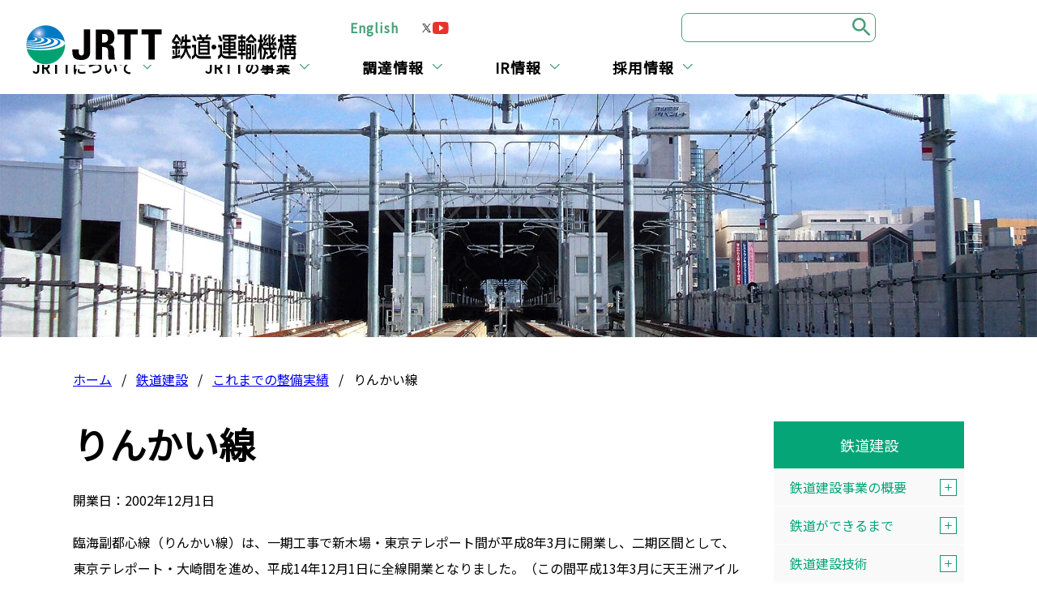

--- FILE ---
content_type: text/html
request_url: https://www.jrtt.go.jp/construction/achievement/tokyo-rinkai.html
body_size: 64513
content:
<!DOCTYPE html>
<html lang="ja" prefix="og: http://ogp.me/ns#">
<head>
<!-- Global site tag (gtag.js) - Google Analytics -->
<script async src="https://www.googletagmanager.com/gtag/js?id=UA-177559316-1"></script>
<script>
window.dataLayer = window.dataLayer || [];
function gtag(){dataLayer.push(arguments);}
gtag('js', new Date());
gtag('config', 'UA-177559316-1');
</script>
<meta charset="UTF-8">
<meta http-equiv="X-UA-Compatible" content="IE=edge">
<title>りんかい線 | これまでの整備実績 | 鉄道建設 | JRTT 鉄道・運輸機構</title>
<meta name="viewport" content="width=device-width, initial-scale=1">
<meta name="description" content="鉄道建設や船舶建造をしている独立行政法人、JRTTの公式ウェブサイトです。各事業や当法人に関する情報、調達情報、IR情報、採用情報等を掲載しています。">
<meta name="keywords" content="鉄道建設・運輸施整備支援機構,JRTT,jrtt,Railway,Transport,HSR,鉄道,鉄道公団,石綿,アスベスト設,鉄運,鉄建,整備新幹線,新幹線,都市鉄道,直通線,高速鉄道,海外展開,インフラ,鉄道整備,鉄道助成,内航海運,共有船,船舶,建造,造船,地域公共交通,出資,貸付,国鉄,国鉄清算事,jnrsh,日本鉄道建設公団,運輸施設整備事業団,船舶整備公団,鉄道整備基金">
<meta name="format-detection" content="telephone=no">
<meta property="og:title" content="りんかい線 | これまでの整備実績 | 鉄道建設 | JRTT 鉄道・運輸機構">
<meta property="og:type" content="article">
<meta property="og:description" content="鉄道建設や船舶建造をしている独立行政法人、JRTTの公式ウェブサイトです。各事業や当法人に関する情報、調達情報、IR情報、採用情報等を掲載しています。">
<meta property="og:image" content="https://www.jrtt.go.jp/asset/imgs/common/ogp.png">
<meta property="og:url" content="https://www.jrtt.go.jp/construction/achievement/tokyo-rinkai.html">
<link rel="stylesheet" href="/asset/css/style.css" type="text/css">
<link type="image/x-icon" href="/favicon.ico" rel="shortcut icon">
<!-- User Heat Tag -->
<script type="text/javascript">
(function(add, cla){window['UserHeatTag']=cla;window[cla]=window[cla]||function(){(window[cla].q=window[cla].q||[]).push(arguments)},window[cla].l=1*new Date();var ul=document.createElement('script');var tag = document.getElementsByTagName('script')[0];ul.async=1;ul.src=add;tag.parentNode.insertBefore(ul,tag);})('//uh.nakanohito.jp/uhj2/uh.js', '_uhtracker');_uhtracker({id:'uhjQmcAzqi'});
</script>
<!-- End User Heat Tag --></head>
<body class="g_body">
<header role="banner" id="top">
<div class="g_site_header">
<div class="g_site_header_fix">
<div class="g_header_nav">
<div class="g_header_nav_wrapper">
<div class="g_header_nav_dropdown" id="menu">
<div class="g_header_nav_inner">
<div class="g_header_nav_inner01">
<ul class="g_header_nav01_list">
<li class="g_header_nav01_list_item g_header_nav01_list_item_adress"><a class="g_header_nav01_list_item_link" href="/corporate/organization/address.html">所在地・お問合せ</a></li>
<li class="g_header_nav01_list_item"><a class="g_header_nav01_list_item_link" href="/english/">English</a></li>
</ul><!-- /.g_header_nav01_list -->
<ul class="c_list c_list_sns">
<li class="c_list_item">
<a class="c_list_link" href="https://x.com/JRTT_PR" target="_blank">
<img src="/asset/imgs/common/icon_x.svg" alt="X公式アカウント">
</a>
</li>
<li class="c_list_item">
<a class="c_list_link" href="https://www.youtube.com/c/jrtt_official" target="_blank">
<img src="/asset/imgs/common/icon_youtube.svg" alt="YouTube公式アカウント">
</a>
</li>
</ul><!-- /.c_list_sns -->
</div><!-- /.g_header_nav_inner01 -->
<nav class="g_header_global_nav">
<div class="g_header_global_nav_wrapper">
<div class="g_header_global_nav_inner">
<ul class="g_header_global_nav_parent_list">
<li class="g_header_global_nav_parent_list_item">
<button type="button" class="g_header_global_nav_parent_link u_only_pc" aria-expanded="false" aria-controls="gnav-15">JRTTについて</button>
<span class="u_only_sp"><a href="/corporate/" class="g_header_global_nav_list_text_link">JRTTについて</a></span>										
<div id="gnav-15" class="g_header_global_nav_list_wrapper">
<div class="g_header_global_nav_list_inner">
<div class="g_header_global_nav_list_text"><a href="/corporate/" class="g_header_global_nav_list_text_link">JRTTについて</a></div>
<ul class="g_header_global_nav_list">
<li class="g_header_global_nav_list_item">
<div class="g_header_global_nav_list_item_heading">
<a class="g_header_global_nav_list_item_link" href="/corporate/policy/">JRTTの役割</a>
</div><!-- /.g_header_global_nav_parent_list_item_heading -->
<span class="g_header_global_nav_toggle_link u_only_sp" aria-hidden="true"></span>
<ul class="g_header_global_nav_child_list">
<li class="g_header_global_nav_child_list_item"><a class="g_header_global_nav_child_list_item_link" href="/corporate/policy/statement.html">JRTT理事長からのメッセージ</a></li>
<li class="g_header_global_nav_child_list_item"><a class="g_header_global_nav_child_list_item_link" href="/corporate/policy/mission.html">JRTTの使命</a></li>
<li class="g_header_global_nav_child_list_item"><a class="g_header_global_nav_child_list_item_link" href="/corporate/policy/identity.html">基本理念・行動指針</a></li>
<li class="g_header_global_nav_child_list_item"><a class="g_header_global_nav_child_list_item_link" href="/corporate/policy/plan.html">中期計画等</a></li>
</ul><!-- /.g_header_global_nav_child_list -->
</li>
<li class="g_header_global_nav_list_item">
<div class="g_header_global_nav_list_item_heading">
<a class="g_header_global_nav_list_item_link" href="/corporate/organization/">法人概要</a>
</div><!-- /.g_header_global_nav_parent_list_item_heading -->
<span class="g_header_global_nav_toggle_link u_only_sp" aria-hidden="true"></span>
<ul class="g_header_global_nav_child_list">
<li class="g_header_global_nav_child_list_item"><a class="g_header_global_nav_child_list_item_link" href="/corporate/organization/history.html">沿革</a></li>
<li class="g_header_global_nav_child_list_item"><a class="g_header_global_nav_child_list_item_link" href="/corporate/organization/address.html">所在地・お問合せ</a></li>
</ul><!-- /.g_header_global_nav_child_list -->
</li>
<li class="g_header_global_nav_list_item">
<div class="g_header_global_nav_list_item_heading">
<a class="g_header_global_nav_list_item_link" href="/corporate/efforts/">サステナビリティ</a>
</div><!-- /.g_header_global_nav_parent_list_item_heading -->
<span class="g_header_global_nav_toggle_link u_only_sp" aria-hidden="true"></span>
<ul class="g_header_global_nav_child_list">
<li class="g_header_global_nav_child_list_item"><a class="g_header_global_nav_child_list_item_link" href="/corporate/efforts/environment.html">環境への取組み</a></li>
<li class="g_header_global_nav_child_list_item"><a class="g_header_global_nav_child_list_item_link" href="/ir/sustainability-finance.html">サステナビリティファイナンス</a></li>
<li class="g_header_global_nav_child_list_item"><a class="g_header_global_nav_child_list_item_link" href="/corporate/efforts/disabled.html">障害者差別解消推進の取組み</a></li>
<li class="g_header_global_nav_child_list_item"><a class="g_header_global_nav_child_list_item_link" href="/corporate/efforts/next-woman.html">次世代育成支援・女性活躍の推進</a></li>
<li class="g_header_global_nav_child_list_item"><a class="g_header_global_nav_child_list_item_link" href="/corporate/efforts/sdgs.html">持続可能な開発目標 (SDGs) とJRTT</a></li>
<li class="g_header_global_nav_child_list_item"><a class="g_header_global_nav_child_list_item_link" href="/corporate/efforts/compliance.html">コンプライアンスの取組み</a></li>
</ul><!-- /.g_header_global_nav_child_list -->
</li>
<li class="g_header_global_nav_list_item">
<div class="g_header_global_nav_list_item_heading">
<a class="g_header_global_nav_list_item_link" href="/corporate/public_relations/">広報活動</a>
</div><!-- /.g_header_global_nav_parent_list_item_heading -->
<span class="g_header_global_nav_toggle_link u_only_sp" aria-hidden="true"></span>
<ul class="g_header_global_nav_child_list">
<li class="g_header_global_nav_child_list_item"><a class="g_header_global_nav_child_list_item_link" href="/corporate/public_relations/release/">報道発表（プレスリリース）</a></li>
<li class="g_header_global_nav_child_list_item"><a class="g_header_global_nav_child_list_item_link" href="/corporate/public_relations/movie.html">３分でわかる鉄道・運輸機構</a></li>
<li class="g_header_global_nav_child_list_item"><a class="g_header_global_nav_child_list_item_link" href="/corporate/public_relations/pamphlet.html">パンフレット類</a></li>
<li class="g_header_global_nav_child_list_item"><a class="g_header_global_nav_child_list_item_link" href="/corporate/public_relations/magazine/">広報誌</a></li>
<li class="g_header_global_nav_child_list_item"><a class="g_header_global_nav_child_list_item_link" href="/corporate/public_relations/jrttcard.html">JRTTカード</a></li>
<li class="g_header_global_nav_child_list_item"><a class="g_header_global_nav_child_list_item_link" href="/corporate/public_relations/photo_contest/">鉄道のある風景写真コンテスト</a></li>
<li class="g_header_global_nav_child_list_item"><a class="g_header_global_nav_child_list_item_link" href="/corporate/public_relations/social.html">ソーシャルメディア運用ポリシー</a></li>
<li class="g_header_global_nav_child_list_item"><a class="g_header_global_nav_child_list_item_link" href="/corporate/public_relations/mediacoverage.html">メディア掲載</a></li>
</ul><!-- /.g_header_global_nav_child_list -->
</li>
<li class="g_header_global_nav_list_item">
<div class="g_header_global_nav_list_item_heading">
<a class="g_header_global_nav_list_item_link" href="/corporate/disclosure/">法令等に基づく情報提供</a>
</div><!-- /.g_header_global_nav_parent_list_item_heading -->
</li>
<li class="g_header_global_nav_list_item">
<div class="g_header_global_nav_list_item_heading">
<a class="g_header_global_nav_list_item_link" href="/corporate/document/">情報公開・個人情報保護</a>
</div><!-- /.g_header_global_nav_parent_list_item_heading -->
<span class="g_header_global_nav_toggle_link u_only_sp" aria-hidden="true"></span>
<ul class="g_header_global_nav_child_list">
<li class="g_header_global_nav_child_list_item"><a class="g_header_global_nav_child_list_item_link" href="/corporate/document/personal.html">個人情報保護</a></li>
</ul><!-- /.g_header_global_nav_child_list -->
</li>
</ul><!-- /.g_header_global_nav_list -->
</div><!-- /.g_header_global_nav_list_inner -->
</div><!-- /.g_header_global_nav_list_wrapper -->
</li>
<li class="g_header_global_nav_parent_list_item">
<button type="button" class="g_header_global_nav_parent_link u_only_pc" aria-expanded="false" aria-controls="gnav-17">JRTTの事業</button>
<span class="u_only_sp"><a href="/section/" class="g_header_global_nav_list_text_link">JRTTの事業</a></span>										
<div id="gnav-17" class="g_header_global_nav_list_wrapper">
<div class="g_header_global_nav_list_inner">
<div class="g_header_global_nav_list_text"><a href="/section/" class="g_header_global_nav_list_text_link">JRTTの事業</a></div>
<ul class="g_header_global_nav_list">
<li class="g_header_global_nav_list_item">
<div class="g_header_global_nav_list_item_heading">
<a class="g_header_global_nav_list_item_link" href="/construction/">鉄道建設</a>
</div><!-- /.g_header_global_nav_parent_list_item_heading -->
<span class="g_header_global_nav_toggle_link u_only_sp" aria-hidden="true"></span>
<ul class="g_header_global_nav_child_list">
<li class="g_header_global_nav_child_list_item"><a class="g_header_global_nav_child_list_item_link" href="/construction/outline/">鉄道建設事業の概要</a></li>
<li class="g_header_global_nav_child_list_item"><a class="g_header_global_nav_child_list_item_link" href="/construction/process/">鉄道ができるまで</a></li>
<li class="g_header_global_nav_child_list_item"><a class="g_header_global_nav_child_list_item_link" href="/construction/technology/">鉄道建設技術</a></li>
<li class="g_header_global_nav_child_list_item"><a class="g_header_global_nav_child_list_item_link" href="/construction/achievement/">これまでの整備実績</a></li>
<li class="g_header_global_nav_child_list_item"><a class="g_header_global_nav_child_list_item_link" href="/construction/award/">鉄道建設に関する受賞実績</a></li>
<li class="g_header_global_nav_child_list_item"><a class="g_header_global_nav_child_list_item_link" href="/construction/committee/">事業評価</a></li>
</ul><!-- /.g_header_global_nav_child_list -->
</li>
<li class="g_header_global_nav_list_item">
<div class="g_header_global_nav_list_item_heading">
<a class="g_header_global_nav_list_item_link" href="/ship/">船舶建造</a>
</div><!-- /.g_header_global_nav_parent_list_item_heading -->
<span class="g_header_global_nav_toggle_link u_only_sp" aria-hidden="true"></span>
<ul class="g_header_global_nav_child_list">
<li class="g_header_global_nav_child_list_item"><a class="g_header_global_nav_child_list_item_link" href="/ship/outline/">船舶共有建造事業の概要</a></li>
<li class="g_header_global_nav_child_list_item"><a class="g_header_global_nav_child_list_item_link" href="/ship/technology/">技術支援・技術調査</a></li>
<li class="g_header_global_nav_child_list_item"><a class="g_header_global_nav_child_list_item_link" href="/ship/application/">船舶共有建造申込み</a></li>
<li class="g_header_global_nav_child_list_item"><a class="g_header_global_nav_child_list_item_link" href="/ship/seminar/">説明会・セミナー</a></li>
<li class="g_header_global_nav_child_list_item"><a class="g_header_global_nav_child_list_item_link" href="/ship/partner.html">船舶共有事業者の方へ</a></li>
<li class="g_header_global_nav_child_list_item"><a class="g_header_global_nav_child_list_item_link" href="/ship/achievement/">これまでの建造実績</a></li>
<li class="g_header_global_nav_child_list_item"><a class="g_header_global_nav_child_list_item_link" href="/ship/award.html">船舶に関する受賞実績</a></li>
<li class="g_header_global_nav_child_list_item"><a class="g_header_global_nav_child_list_item_link" href="/ship/term.html">用語集</a></li>
<li class="g_header_global_nav_child_list_item"><a class="g_header_global_nav_child_list_item_link" href="/ship/newsletter.html">ニュースレター</a></li>
</ul><!-- /.g_header_global_nav_child_list -->
</li>
<li class="g_header_global_nav_list_item">
<div class="g_header_global_nav_list_item_heading">
<a class="g_header_global_nav_list_item_link" href="/overseas/">鉄道海外展開</a>
</div><!-- /.g_header_global_nav_parent_list_item_heading -->
<span class="g_header_global_nav_toggle_link u_only_sp" aria-hidden="true"></span>
<ul class="g_header_global_nav_child_list">
<li class="g_header_global_nav_child_list_item"><a class="g_header_global_nav_child_list_item_link" href="/overseas/outline.html">鉄道海外展開の概要</a></li>
<li class="g_header_global_nav_child_list_item"><a class="g_header_global_nav_child_list_item_link" href="/overseas/law.html">関係法令等</a></li>
<li class="g_header_global_nav_child_list_item"><a class="g_header_global_nav_child_list_item_link" href="/overseas/research.html">海外高速鉄道調査等業務</a></li>
<li class="g_header_global_nav_child_list_item"><a class="g_header_global_nav_child_list_item_link" href="/overseas/cooperation.html">国際協力業務</a></li>
<li class="g_header_global_nav_child_list_item"><a class="g_header_global_nav_child_list_item_link" href="/overseas/efforts/">具体的な取組み</a></li>
<li class="g_header_global_nav_child_list_item"><a class="g_header_global_nav_child_list_item_link" href="/overseas/achievement/">海外業務実績</a></li>
</ul><!-- /.g_header_global_nav_child_list -->
</li>
<li class="g_header_global_nav_list_item">
<div class="g_header_global_nav_list_item_heading">
<a class="g_header_global_nav_list_item_link" href="/local-public/">地域公共交通等</a>
</div><!-- /.g_header_global_nav_parent_list_item_heading -->
<span class="g_header_global_nav_toggle_link u_only_sp" aria-hidden="true"></span>
<ul class="g_header_global_nav_child_list">
<li class="g_header_global_nav_child_list_item"><a class="g_header_global_nav_child_list_item_link" href="/local-public/law.html">関係法令・規程等</a></li>
<li class="g_header_global_nav_child_list_item"><a class="g_header_global_nav_child_list_item_link" href="/local-public/process.html">地域公共交通出資制度活用の手順</a></li>
</ul><!-- /.g_header_global_nav_child_list -->
</li>
<li class="g_header_global_nav_list_item">
<div class="g_header_global_nav_list_item_heading">
<a class="g_header_global_nav_list_item_link" href="/subsidy/">鉄道助成</a>
</div><!-- /.g_header_global_nav_parent_list_item_heading -->
<span class="g_header_global_nav_toggle_link u_only_sp" aria-hidden="true"></span>
<ul class="g_header_global_nav_child_list">
<li class="g_header_global_nav_child_list_item"><a class="g_header_global_nav_child_list_item_link" href="/subsidy/outline/">鉄道助成事業の概要</a></li>
<li class="g_header_global_nav_child_list_item"><a class="g_header_global_nav_child_list_item_link" href="/subsidy/budget.html">鉄道助成関係予算・交付実績</a></li>
<li class="g_header_global_nav_child_list_item"><a class="g_header_global_nav_child_list_item_link" href="/subsidy/law.html">関係法令・規程等</a></li>
<li class="g_header_global_nav_child_list_item"><a class="g_header_global_nav_child_list_item_link" href="/subsidy/guidebook/">鉄道助成ガイドブック等</a></li>
<li class="g_header_global_nav_child_list_item"><a class="g_header_global_nav_child_list_item_link" href="/subsidy/committee/">第三者委員会</a></li>
</ul><!-- /.g_header_global_nav_child_list -->
</li>
<li class="g_header_global_nav_list_item">
<div class="g_header_global_nav_list_item_heading">
<a class="g_header_global_nav_list_item_link" href="/settlement/">国鉄清算事業</a>
</div><!-- /.g_header_global_nav_parent_list_item_heading -->
<span class="g_header_global_nav_toggle_link u_only_sp" aria-hidden="true"></span>
<ul class="g_header_global_nav_child_list">
<li class="g_header_global_nav_child_list_item"><a class="g_header_global_nav_child_list_item_link" href="/settlement/outline.html">国鉄清算事業の概要</a></li>
<li class="g_header_global_nav_child_list_item"><a class="g_header_global_nav_child_list_item_link" href="/settlement/history.html">沿革</a></li>
<li class="g_header_global_nav_child_list_item"><a class="g_header_global_nav_child_list_item_link" href="/settlement/process-structure.html">国鉄長期債務の処理及び事業の収支構造</a></li>
<li class="g_header_global_nav_child_list_item"><a class="g_header_global_nav_child_list_item_link" href="/settlement/urban.html">街づくりへの貢献</a></li>
<li class="g_header_global_nav_child_list_item"><a class="g_header_global_nav_child_list_item_link" href="/settlement/labor.html">旧国鉄職員等に係る費用の負担</a></li>
<li class="g_header_global_nav_child_list_item"><a class="g_header_global_nav_child_list_item_link" href="/settlement/compensation.html">業務災害補償・石綿（アスベスト）対策等</a></li>
<li class="g_header_global_nav_child_list_item"><a class="g_header_global_nav_child_list_item_link" href="/settlement/jr-assistance.html">JR北海道、JR四国及びJR貨物の経営自立支援</a></li>
<li class="g_header_global_nav_child_list_item"><a class="g_header_global_nav_child_list_item_link" href="/settlement/committee/">資産処分審議会</a></li>
</ul><!-- /.g_header_global_nav_child_list -->
</li>
</ul><!-- /.g_header_global_nav_list -->
</div><!-- /.g_header_global_nav_list_inner -->
</div><!-- /.g_header_global_nav_list_wrapper -->
</li>
<li class="g_header_global_nav_parent_list_item">
<button type="button" class="g_header_global_nav_parent_link u_only_pc" aria-expanded="false" aria-controls="gnav-21">調達情報</button>
<span class="u_only_sp"><a href="/procurement/" class="g_header_global_nav_list_text_link">調達情報</a></span>										
<div id="gnav-21" class="g_header_global_nav_list_wrapper">
<div class="g_header_global_nav_list_inner">
<div class="g_header_global_nav_list_text"><a href="/procurement/" class="g_header_global_nav_list_text_link">調達情報</a></div>
<ul class="g_header_global_nav_list">
<li class="g_header_global_nav_list_item">
<div class="g_header_global_nav_list_item_heading">
<a class="g_header_global_nav_list_item_link" href="/procurement/everyone.html">入札手続等について</a>
</div><!-- /.g_header_global_nav_parent_list_item_heading -->
</li>
<li class="g_header_global_nav_list_item">
<div class="g_header_global_nav_list_item_heading">
<a class="g_header_global_nav_list_item_link" href="/procurement/tender-notice.html">発注情報（入札公告・入札結果・発注見通し等）</a>
</div><!-- /.g_header_global_nav_parent_list_item_heading -->
</li>
<li class="g_header_global_nav_list_item">
<div class="g_header_global_nav_list_item_heading">
<a class="g_header_global_nav_list_item_link" href="/procurement/common-tender-instruction-const-services.html">役務（建設コンサル等）の入札説明書・説明書（共通事項）</a>
</div><!-- /.g_header_global_nav_parent_list_item_heading -->
</li>
<li class="g_header_global_nav_list_item">
<div class="g_header_global_nav_list_item_heading">
<a class="g_header_global_nav_list_item_link" href="/procurement/bidding-system/">電子入札</a>
</div><!-- /.g_header_global_nav_parent_list_item_heading -->
</li>
<li class="g_header_global_nav_list_item">
<div class="g_header_global_nav_list_item_heading">
<a class="g_header_global_nav_list_item_link" href="/procurement/contract/">契約書・様式</a>
</div><!-- /.g_header_global_nav_parent_list_item_heading -->
</li>
<li class="g_header_global_nav_list_item">
<div class="g_header_global_nav_list_item_heading">
<a class="g_header_global_nav_list_item_link" href="/procurement/qualification/">競争参加資格</a>
</div><!-- /.g_header_global_nav_parent_list_item_heading -->
<span class="g_header_global_nav_toggle_link u_only_sp" aria-hidden="true"></span>
<ul class="g_header_global_nav_child_list">
<li class="g_header_global_nav_child_list_item"><a class="g_header_global_nav_child_list_item_link" href="/procurement/qualification/resistration.html">競争参加資格受付</a></li>
<li class="g_header_global_nav_child_list_item"><a class="g_header_global_nav_child_list_item_link" href="/procurement/qualification/list.html">有資格業者名簿</a></li>
<li class="g_header_global_nav_child_list_item"><a class="g_header_global_nav_child_list_item_link" href="/procurement/qualification/suspension.html">指名停止等</a></li>
</ul><!-- /.g_header_global_nav_child_list -->
</li>
<li class="g_header_global_nav_list_item">
<div class="g_header_global_nav_list_item_heading">
<a class="g_header_global_nav_list_item_link" href="/procurement/request.html">資料提供招請・仕様書案に対する意見招請</a>
</div><!-- /.g_header_global_nav_parent_list_item_heading -->
</li>
<li class="g_header_global_nav_list_item">
<div class="g_header_global_nav_list_item_heading">
<a class="g_header_global_nav_list_item_link" href="/procurement/eci.html">技術提案・交渉方式（ECI方式）</a>
</div><!-- /.g_header_global_nav_parent_list_item_heading -->
</li>
<li class="g_header_global_nav_list_item">
<div class="g_header_global_nav_list_item_heading">
<a class="g_header_global_nav_list_item_link" href="/procurement/tender-public-comment.html">公共サービス改革（市場化テスト）の情報</a>
</div><!-- /.g_header_global_nav_parent_list_item_heading -->
</li>
<li class="g_header_global_nav_list_item">
<div class="g_header_global_nav_list_item_heading">
<a class="g_header_global_nav_list_item_link" href="/procurement/disclosure/">契約関係規程・契約情報の公表</a>
</div><!-- /.g_header_global_nav_parent_list_item_heading -->
<span class="g_header_global_nav_toggle_link u_only_sp" aria-hidden="true"></span>
<ul class="g_header_global_nav_child_list">
<li class="g_header_global_nav_child_list_item"><a class="g_header_global_nav_child_list_item_link" href="/procurement/disclosure/regulations.html">契約関係規程等</a></li>
<li class="g_header_global_nav_child_list_item"><a class="g_header_global_nav_child_list_item_link" href="/procurement/disclosure/committee.html">委員会審議概要</a></li>
<li class="g_header_global_nav_child_list_item"><a class="g_header_global_nav_child_list_item_link" href="/procurement/disclosure/contract.html">公共調達の適正化に基づく契約情報の公表</a></li>
<li class="g_header_global_nav_child_list_item"><a class="g_header_global_nav_child_list_item_link" href="/procurement/disclosure/settlement.html">公共調達の適正化に基づく契約情報の公表（国鉄清算事業）</a></li>
<li class="g_header_global_nav_child_list_item"><a class="g_header_global_nav_child_list_item_link" href="/procurement/disclosure/other.html">調達・契約の取組みに関する情報</a></li>
<li class="g_header_global_nav_child_list_item"><a class="g_header_global_nav_child_list_item_link" href="/procurement/disclosure/-euepa.html">日 EU・EPA及び日英EPA対象の契約に関連する情報</a></li>
</ul><!-- /.g_header_global_nav_child_list -->
</li>
<li class="g_header_global_nav_list_item">
<div class="g_header_global_nav_list_item_heading">
<a class="g_header_global_nav_list_item_link" href="/procurement/standards/">技術・積算に関する基準類</a>
</div><!-- /.g_header_global_nav_parent_list_item_heading -->
<span class="g_header_global_nav_toggle_link u_only_sp" aria-hidden="true"></span>
<ul class="g_header_global_nav_child_list">
<li class="g_header_global_nav_child_list_item"><a class="g_header_global_nav_child_list_item_link" href="/procurement/standards/specification.html">新幹線鉄道実施基準・標準示方書・仕様書</a></li>
<li class="g_header_global_nav_child_list_item"><a class="g_header_global_nav_child_list_item_link" href="/procurement/standards/guideline.html">要領・ガイドライン・マニュアル等</a></li>
<li class="g_header_global_nav_child_list_item"><a class="g_header_global_nav_child_list_item_link" href="/procurement/standards/estimation.html">土木工事積算関係資料の閲覧方法</a></li>
<li class="g_header_global_nav_child_list_item"><a class="g_header_global_nav_child_list_item_link" href="/procurement/standards/unit-cost/">材料単価情報</a></li>
<li class="g_header_global_nav_child_list_item"><a class="g_header_global_nav_child_list_item_link" href="/procurement/standards/obtain.html">積算基準、技術基準の入手方法</a></li>
</ul><!-- /.g_header_global_nav_child_list -->
</li>
<li class="g_header_global_nav_list_item">
<div class="g_header_global_nav_list_item_heading">
<a class="g_header_global_nav_list_item_link" href="/procurement/contact/index.html">調達情報に関するお問合せ先</a>
</div><!-- /.g_header_global_nav_parent_list_item_heading -->
</li>
</ul><!-- /.g_header_global_nav_list -->
</div><!-- /.g_header_global_nav_list_inner -->
</div><!-- /.g_header_global_nav_list_wrapper -->
</li>
<li class="g_header_global_nav_parent_list_item">
<button type="button" class="g_header_global_nav_parent_link u_only_pc" aria-expanded="false" aria-controls="gnav-22">IR情報</button>
<span class="u_only_sp"><a href="/ir/" class="g_header_global_nav_list_text_link">IR情報</a></span>										
<div id="gnav-22" class="g_header_global_nav_list_wrapper">
<div class="g_header_global_nav_list_inner">
<div class="g_header_global_nav_list_text"><a href="/ir/" class="g_header_global_nav_list_text_link">IR情報</a></div>
<ul class="g_header_global_nav_list">
<li class="g_header_global_nav_list_item">
<div class="g_header_global_nav_list_item_heading">
<a class="g_header_global_nav_list_item_link" href="/ir/investors.html">投資家の方へ</a>
</div><!-- /.g_header_global_nav_parent_list_item_heading -->
</li>
<li class="g_header_global_nav_list_item">
<div class="g_header_global_nav_list_item_heading">
<a class="g_header_global_nav_list_item_link" href="/ir/sustainability-finance.html">サステナビリティファイナンス</a>
</div><!-- /.g_header_global_nav_parent_list_item_heading -->
</li>
<li class="g_header_global_nav_list_item">
<div class="g_header_global_nav_list_item_heading">
<a class="g_header_global_nav_list_item_link" href="/ir/bond/">鉄道・運輸機構債券</a>
</div><!-- /.g_header_global_nav_parent_list_item_heading -->
<span class="g_header_global_nav_toggle_link u_only_sp" aria-hidden="true"></span>
<ul class="g_header_global_nav_child_list">
<li class="g_header_global_nav_child_list_item"><a class="g_header_global_nav_child_list_item_link" href="/ir/bond/greenbond.html">グリーンボンド</a></li>
</ul><!-- /.g_header_global_nav_child_list -->
</li>
<li class="g_header_global_nav_list_item">
<div class="g_header_global_nav_list_item_heading">
<a class="g_header_global_nav_list_item_link" href="/ir/loan.html">サステナビリティローン</a>
</div><!-- /.g_header_global_nav_parent_list_item_heading -->
</li>
<li class="g_header_global_nav_list_item">
<div class="g_header_global_nav_list_item_heading">
<a class="g_header_global_nav_list_item_link" href="/ir/syndicate.html">シンジケートローン</a>
</div><!-- /.g_header_global_nav_parent_list_item_heading -->
</li>
<li class="g_header_global_nav_list_item">
<div class="g_header_global_nav_list_item_heading">
<a class="g_header_global_nav_list_item_link" href="/ir/guarantee.html">政府保証借入金</a>
</div><!-- /.g_header_global_nav_parent_list_item_heading -->
</li>
<li class="g_header_global_nav_list_item">
<div class="g_header_global_nav_list_item_heading">
<a class="g_header_global_nav_list_item_link" href="/ir/borrowings.html">借入金（政府保証無）</a>
</div><!-- /.g_header_global_nav_parent_list_item_heading -->
</li>
<li class="g_header_global_nav_list_item">
<div class="g_header_global_nav_list_item_heading">
<a class="g_header_global_nav_list_item_link" href="/ir/short-term.html">短期借入金</a>
</div><!-- /.g_header_global_nav_parent_list_item_heading -->
</li>
<li class="g_header_global_nav_list_item">
<div class="g_header_global_nav_list_item_heading">
<a class="g_header_global_nav_list_item_link" href="/ir/financial/">財務諸表等</a>
</div><!-- /.g_header_global_nav_parent_list_item_heading -->
<span class="g_header_global_nav_toggle_link u_only_sp" aria-hidden="true"></span>
<ul class="g_header_global_nav_child_list">
<li class="g_header_global_nav_child_list_item"><a class="g_header_global_nav_child_list_item_link" href="/ir/financial/fy2024.html">令和6年度</a></li>
<li class="g_header_global_nav_child_list_item"><a class="g_header_global_nav_child_list_item_link" href="/ir/financial/fy2023.html">令和5年度</a></li>
<li class="g_header_global_nav_child_list_item"><a class="g_header_global_nav_child_list_item_link" href="/ir/financial/fy2022.html">令和4年度</a></li>
<li class="g_header_global_nav_child_list_item"><a class="g_header_global_nav_child_list_item_link" href="/ir/financial/fy2021.html">令和3年度</a></li>
<li class="g_header_global_nav_child_list_item"><a class="g_header_global_nav_child_list_item_link" href="/ir/financial/fy2020.html">令和2年度</a></li>
</ul><!-- /.g_header_global_nav_child_list -->
</li>
<li class="g_header_global_nav_list_item">
<div class="g_header_global_nav_list_item_heading">
<a class="g_header_global_nav_list_item_link" href="/ir/filp.html">財政投融資を活用した事業に関する情報</a>
</div><!-- /.g_header_global_nav_parent_list_item_heading -->
</li>
</ul><!-- /.g_header_global_nav_list -->
</div><!-- /.g_header_global_nav_list_inner -->
</div><!-- /.g_header_global_nav_list_wrapper -->
</li>
<li class="g_header_global_nav_parent_list_item">
<button type="button" class="g_header_global_nav_parent_link u_only_pc" aria-expanded="false" aria-controls="gnav-23">採用情報</button>
<span class="u_only_sp"><a href="/recruitment/" class="g_header_global_nav_list_text_link">採用情報</a></span>										
<div id="gnav-23" class="g_header_global_nav_list_wrapper">
<div class="g_header_global_nav_list_inner">
<div class="g_header_global_nav_list_text"><a href="/recruitment/" class="g_header_global_nav_list_text_link">採用情報</a></div>
<ul class="g_header_global_nav_list">
<li class="g_header_global_nav_list_item">
<div class="g_header_global_nav_list_item_heading">
<a class="g_header_global_nav_list_item_link" href="/recruitment/graduate.html">新卒採用</a>
</div><!-- /.g_header_global_nav_parent_list_item_heading -->
</li>
<li class="g_header_global_nav_list_item">
<div class="g_header_global_nav_list_item_heading">
<a class="g_header_global_nav_list_item_link" href="/recruitment/society.html">社会人採用</a>
</div><!-- /.g_header_global_nav_parent_list_item_heading -->
</li>
<li class="g_header_global_nav_list_item">
<div class="g_header_global_nav_list_item_heading">
<a class="g_header_global_nav_list_item_link" href="/recruitment/term-lavor.html">技術契約職員採用</a>
</div><!-- /.g_header_global_nav_parent_list_item_heading -->
</li>
<li class="g_header_global_nav_list_item">
<div class="g_header_global_nav_list_item_heading">
<a class="g_header_global_nav_list_item_link" href="/recruitment/retirement.html">カムバック採用（当機構を退職された皆様へ）</a>
</div><!-- /.g_header_global_nav_parent_list_item_heading -->
</li>
</ul><!-- /.g_header_global_nav_list -->
</div><!-- /.g_header_global_nav_list_inner -->
</div><!-- /.g_header_global_nav_list_wrapper -->
</li>
</ul><!-- /.g_header_global_nav_parent_list -->
</div><!-- /.g_header_global_nav_inner -->
</div><!-- /.g_header_global_nav_wrapper -->
</nav><!-- /.g_header_global_nav -->
<div class="g_header_nav_inner04">
</div><!-- /.g_header_nav_inner04 -->
</div><!-- /.g_header_nav_inner -->
</div><!-- /.g_header_nav_dropdown -->
<div class="g_header_nav_inner03">
<div class="g_header_search">
<div class="g_header_search_inner">
<form action="/search_result.html" id="cse-search-box" target="_parent" accept-charset="UTF-8" class="g_header_search_form">
<input type="text" name="q" placeholder="Search" class="g_header_search_text">
<input id="searchbtn" type="image" name="sa" src="/asset/imgs/common/icon_search2.svg" alt="検索" class="g_header_search_button">
<input id="searchid" type="hidden" name="cx" value="004088029766643183171:x14ov31mjmk">
<input type="hidden" name="cof" value="FORID:10">
</form>
</div><!-- /.g_header_search_inner -->
</div><!-- /.g_header_search -->
</div><!-- /.g_header_nav_inner03 -->
</div><!-- /.g_header_nav_wrapper -->
</div><!-- /.g_header_nav -->
<div class="g_header_search_trigger_sp" aria-hidden="true">
<a class="g_header_search_trigger_sp_switch" href="#"><img src="/asset/imgs/common/icon_search2.svg" alt="検索" width="30" height="30" class="is-search"></a>
</div><!-- /.g_header_hamburger -->
<div class="g_header_hamburger" aria-hidden="true">
<a class="g_header_hamburger_switch" href="#menu"><img src="/asset/imgs/common/icon_hamburger2.svg" alt="メニュー" width="24" height="15"></a>
</div><!-- /.g_header_hamburger -->
<div class="g_header_logo">
<div class="g_header_logo_wrapper">
<a href="/"><img src="/asset/imgs/common/logo_header.svg" class="g_header_logo_img" alt="JRTT 独立行政法人 鉄道建設・運輸施設整備支援機構"></a>
</div><!-- /.g_header_logo_wrapper -->
</div><!-- /.g_header_logo -->
</div><!-- g_site_header_fix -->
<div class="g_header_image" style="background-image:url(/construction/asset/header_construction.jpg);"></div>
</div><!-- /.g_site_header -->
</header>
<main class="g_page_main" id="main" role="main">
<div class="u_container">
<div class="u_container_wrapper">
<div class="u_container_inner">
<div class="c_breadcrumb">
<ul class="c_breadcrumb_list">
<li class="c_breadcrumb_list_item"><a class="c_breadcrumb_list_item_link" href="/">ホーム</a></li>
<li class="c_breadcrumb_list_item"><a class="c_breadcrumb_list_item_link" href="/construction/">鉄道建設</a></li>
<li class="c_breadcrumb_list_item"><a class="c_breadcrumb_list_item_link" href="/construction/achievement/">これまでの整備実績</a></li>
<li class="c_breadcrumb_list_item">りんかい線</li>
</ul><!-- /.c_breadcrumb_list -->
</div><!-- /.c_breadcrumb -->
</div><!-- /.u_container_inner -->
</div><!-- /.u_container_wrapper -->
</div><!-- /.u_container -->
<div class="g_container">
<div class="g_container_wrapper">
<div class="g_container_inner">
<div class="l_column">
<div class="l_column_main">
<h1 class="c_heading_lv1">りんかい線</h1>
<div class="wysiwyg">
<p>開業日：2002年12月1日</p>
<p>臨海副都心線（りんかい線）は、一期工事で新木場・東京テレポート間が平成8年3月に開業し、二期区間として、東京テレポート・大崎間を進め、平成14年12月1日に全線開業となりました。（この間平成13年3月に天王洲アイル開業）</p>
<h2>概要</h2>
<p style="text-align: center;"><img src="/construction/asset/imgConstOTwr01.jpg" alt="" /></p>
<p>この路線は、新木場駅を起点としてレインボータウンの臨海副都心地区を経て大崎駅に至る延長約12の鉄道新線です。営業開始から、JR埼京線と相互直通運転が行われるなど、首都圏の交通ネットワークを形成する重要な路線として期待されています。 <br />出改札設備は、JRとの相互直通運転を考慮してパスネットとSuicaの両方を使用できる設備を導入しました。また、大井町駅に設置したエスカレータは、B2階からJR駅に接続するもので、鉄道関係では日本で最も長大となる全長53メートル、階高22メートルの施設です。<br />りんかい線の沿線にはイベント会場も多数あり、地下鉄はバリアフリーを考慮した駅設備になっておりますので、ぜひ、ご利用ください。</p>
<p style="text-align: center;"><img src="/construction/asset/imgConstOTwr02.gif" alt="" /></p>
<h2>ギャラリー</h2>
<div class="l_grid">
<div class="l_grid_item l_grid_item_6 l_grid_item_12_sm" style="text-align: center;"><img src="/construction/asset/imgConstOTwr03.jpg" alt="" class="c_img_100per" /><br />大井町駅長大エスカレータ</div>
<!-- /.l_grid_item -->
<div class="l_grid_item l_grid_item_6 l_grid_item_12_sm" style="text-align: center;"><img src="/construction/asset/imgConstOTwr04.jpg" alt="" class="c_img_100per" /><br />品川埠頭トンネル</div>
<!-- /.l_grid_item --></div>
<!-- /.l_grid -->
<h2>工事誌</h2>
<h3>東京テレポート・大崎間</h3>
<div class="l_grid">
<div class="l_grid_item l_grid_item_3 l_grid_item_4_md l_grid_item_12_sm">
<p><img src="/construction/asset/imgArcConstUtwr-2.jpg" alt="工事誌表紙" class="c_img_100per" /></p>
<p><a href="/construction/asset/constUtwr-2_00.pdf">一括ダウンロード (PDF: 39,749KB)</a></p>
</div>
<!-- /.l_grid_item -->
<div class="l_grid_item l_grid_item_9 l_grid_item_8_md l_grid_item_12_sm">
<ul>
<li><a href="/construction/asset/constUtwr-2_01.pdf">序文</a>（PDF：3,502KB）</li>
<li><a href="/construction/asset/constUtwr-2_02.pdf">第1編　総説</a>（PDF：1,989KB）</li>
<li><a href="/construction/asset/constUtwr-2_03.pdf">第3編　路盤</a>（PDF：23,835KB）</li>
<li><a href="/construction/asset/constUtwr-2_04.pdf">第4編　軌道</a>（PDF：752KB）</li>
<li><a href="/construction/asset/constUtwr-2_05.pdf">第9編　環境保全</a>（PDF：1,205KB）</li>
<li><a href="/construction/asset/constUtwr-2_06.pdf">第12編　行事等</a>（PDF：547KB）</li>
<li><a href="/construction/asset/constUtwr-2_07.pdf">第14編　付属資料</a>（PDF：13,082KB）</li>
</ul>
</div>
<!-- /.l_grid_item --></div>
<!-- /.l_grid -->
<h3>新木場・東京テレポート間</h3>
<div class="l_grid">
<div class="l_grid_item l_grid_item_3 l_grid_item_4_md l_grid_item_12_sm">
<p><img src="/construction/asset/imgArcConstUtwr-1.jpg" alt="工事誌表紙" class="c_img_100per" /></p>
<p><a href="/construction/asset/constUtwr-1_00.pdf">一括ダウンロード (PDF: 10,574KB)</a></p>
</div>
<!-- /.l_grid_item -->
<div class="l_grid_item l_grid_item_9 l_grid_item_8_md l_grid_item_12_sm">
<ul>
<li><a href="/construction/asset/constUtwr-1_01.pdf">序文</a>（PDF：3,581KB）</li>
<li><a href="/construction/asset/constUtwr-1_02.pdf">第1編　総説</a>（PDF：2,275KB）</li>
<li><a href="/construction/asset/constUtwr-1_03.pdf">第3編　路盤</a>（PDF：14,402KB）</li>
<li><a href="/construction/asset/constUtwr-1_04.pdf">第4編　軌道及び工事用機械</a>（PDF：2,910KB）</li>
<li><a href="/construction/asset/constUtwr-1_05.pdf">第9編　環境保全</a>（PDF：427KB）</li>
<li><a href="/construction/asset/constUtwr-1_06.pdf">第10編　歩道橋</a>（PDF：880KB）</li>
<li><a href="/construction/asset/constUtwr-1_07.pdf">第13編　行事等</a>（PDF：773KB）</li>
<li><a href="/construction/asset/constUtwr-1_08.pdf">第15編　付属資料（国鉄清算事業団からの取得構造物）</a>（PDF：3,753KB）</li>
</ul>
</div>
<!-- /.l_grid_item --></div>
<!-- /.l_grid -->
</div><!-- /.wysiwyg -->
</div><!-- /.l_column_main -->
<div class="l_column_side">
<div class="c_side_nav">
<h3 class="c_side_nav_heading"><a href="/construction/" class="c_side_nav_heading_link">鉄道建設</a></h3>
<ul class="c_side_nav_parent_list">
<li class="c_side_nav_parent_list_item">
<a class="c_side_nav_parent_list_item_link" href="/construction/outline/">
鉄道建設事業の概要
<span class="c_side_nav_parent_list_item_toggle_link" aria-hidden="true"></span>
</a>
<ul class="c_side_nav_list">
<li class="c_side_nav_list_item">
<a class="c_side_nav_list_item_link" href="/construction/outline/shinkansen/">
整備新幹線の建設
</a>
</li>
<li class="c_side_nav_list_item">
<a class="c_side_nav_list_item_link" href="/construction/outline/urban-railways.html">
都市鉄道の建設
</a>
</li>
<li class="c_side_nav_list_item">
<a class="c_side_nav_list_item_link" href="/construction/outline/seikan-tunnel.html">
青函トンネル
</a>
</li>
<li class="c_side_nav_list_item">
<a class="c_side_nav_list_item_link" href="/construction/outline/commissioned/">
受託業務
</a>
</li>
<li class="c_side_nav_list_item">
<a class="c_side_nav_list_item_link" href="/construction/outline/research.html">
プロジェクト調査
</a>
</li>
<li class="c_side_nav_list_item">
<a class="c_side_nav_list_item_link" href="/construction/outline/family-doctor.html">
鉄道ホームドクター
</a>
</li>
<li class="c_side_nav_list_item">
<a class="c_side_nav_list_item_link" href="/construction/outline/emergency-control.html">
鉄道災害調査隊
</a>
</li>
</ul><!-- /.c_side_nav_list -->
</li>
<li class="c_side_nav_parent_list_item">
<a class="c_side_nav_parent_list_item_link" href="/construction/process/">
鉄道ができるまで
<span class="c_side_nav_parent_list_item_toggle_link" aria-hidden="true"></span>
</a>
<ul class="c_side_nav_list">
<li class="c_side_nav_list_item">
<a class="c_side_nav_list_item_link" href="/construction/process/land.html">
用地取得の流れ
</a>
</li>
<li class="c_side_nav_list_item">
<a class="c_side_nav_list_item_link" href="/construction/process/land-purchase.html">
土地収用制度
</a>
</li>
</ul><!-- /.c_side_nav_list -->
</li>
<li class="c_side_nav_parent_list_item">
<a class="c_side_nav_parent_list_item_link" href="/construction/technology/">
鉄道建設技術
<span class="c_side_nav_parent_list_item_toggle_link" aria-hidden="true"></span>
</a>
<ul class="c_side_nav_list">
<li class="c_side_nav_list_item">
<a class="c_side_nav_list_item_link" href="/construction/technology/RaTIP.html">
鉄道技術情報ポータル
</a>
</li>
<li class="c_side_nav_list_item">
<a class="c_side_nav_list_item_link" href="/construction/technology/presentation.html">
技術研究会
</a>
</li>
<li class="c_side_nav_list_item">
<a class="c_side_nav_list_item_link" href="/construction/technology/dx.html">
建設DX
</a>
</li>
<li class="c_side_nav_list_item">
<a class="c_side_nav_list_item_link" href="/construction/technology/tunnel.html">
トンネル
</a>
</li>
<li class="c_side_nav_list_item">
<a class="c_side_nav_list_item_link" href="/construction/technology/bridge.html">
橋りょう
</a>
</li>
<li class="c_side_nav_list_item">
<a class="c_side_nav_list_item_link" href="/construction/technology/track.html">
乗り心地の向上、環境に優しい軌道構造の開発
</a>
</li>
<li class="c_side_nav_list_item">
<a class="c_side_nav_list_item_link" href="/construction/technology/machine.html">
安全・安定・快適を支える機械設備
</a>
</li>
<li class="c_side_nav_list_item">
<a class="c_side_nav_list_item_link" href="/construction/technology/hybrid.html">
土木と建築の融合
</a>
</li>
<li class="c_side_nav_list_item">
<a class="c_side_nav_list_item_link" href="/construction/technology/station.html">
環境に配慮した駅づくり
</a>
</li>
<li class="c_side_nav_list_item">
<a class="c_side_nav_list_item_link" href="/construction/technology/substation.html">
変電
</a>
</li>
<li class="c_side_nav_list_item">
<a class="c_side_nav_list_item_link" href="/construction/technology/catenaries.html">
電車線
</a>
</li>
<li class="c_side_nav_list_item">
<a class="c_side_nav_list_item_link" href="/construction/technology/lighting-distribution.html">
電力
</a>
</li>
<li class="c_side_nav_list_item">
<a class="c_side_nav_list_item_link" href="/construction/technology/telecommunication.html">
通信
</a>
</li>
<li class="c_side_nav_list_item">
<a class="c_side_nav_list_item_link" href="/construction/technology/signal.html">
信号
</a>
</li>
</ul><!-- /.c_side_nav_list -->
</li>
<li class="c_side_nav_parent_list_item">
<a class="c_side_nav_parent_list_item_link" href="/construction/achievement/">
これまでの整備実績
<span class="c_side_nav_parent_list_item_toggle_link" aria-hidden="true"></span>
</a>
<ul class="c_side_nav_list">
<li class="c_side_nav_list_item">
<a class="c_side_nav_list_item_link" href="/construction/achievement/hokkaido1.html">
北海道新幹線（新青森・新函館北斗間）
</a>
</li>
<li class="c_side_nav_list_item">
<a class="c_side_nav_list_item_link" href="/construction/achievement/hokuriku2.html">
北陸新幹線（長野・金沢間）
</a>
</li>
<li class="c_side_nav_list_item">
<a class="c_side_nav_list_item_link" href="/construction/achievement/kyushu2.html">
九州新幹線（博多・新八代間）
</a>
</li>
<li class="c_side_nav_list_item">
<a class="c_side_nav_list_item_link" href="/construction/achievement/tohoku2.html">
東北新幹線（八戸・新青森間）
</a>
</li>
<li class="c_side_nav_list_item">
<a class="c_side_nav_list_item_link" href="/construction/achievement/kyushu1.html">
九州新幹線（新八代・鹿児島中央間）
</a>
</li>
<li class="c_side_nav_list_item">
<a class="c_side_nav_list_item_link" href="/construction/achievement/tohoku1.html">
東北新幹線（盛岡・八戸間）
</a>
</li>
<li class="c_side_nav_list_item">
<a class="c_side_nav_list_item_link" href="/construction/achievement/hokuriku1.html">
北陸新幹線（高崎・長野間）
</a>
</li>
<li class="c_side_nav_list_item">
<a class="c_side_nav_list_item_link" href="/construction/achievement/sotetsu-jr.html">
神奈川東部方面線
</a>
</li>
<li class="c_side_nav_list_item">
<a class="c_side_nav_list_item_link" href="/construction/achievement/echizen.html">
えちぜん鉄道線（高架化工事）
</a>
</li>
<li class="c_side_nav_list_item">
<a class="c_side_nav_list_item_link" href="/construction/achievement/sendai-subway.html">
仙台市高速鉄道東西線
</a>
</li>
<li class="c_side_nav_list_item">
<a class="c_side_nav_list_item_link" href="/construction/achievement/naritaskyaccess.html">
成田スカイアクセス線
</a>
</li>
<li class="c_side_nav_list_item">
<a class="c_side_nav_list_item_link" href="/construction/achievement/sendai-airport.html">
仙台空港線
</a>
</li>
<li class="c_side_nav_list_item">
<a class="c_side_nav_list_item_link" href="/construction/achievement/tsukubaexpress.html">
つくばエクスプレス線
</a>
</li>
<li class="c_side_nav_list_item">
<a class="c_side_nav_list_item_link" href="/construction/achievement/tokyo-monorail.html">
東京モノレール羽田線
</a>
</li>
<li class="c_side_nav_list_item">
<a class="c_side_nav_list_item_link" href="/construction/achievement/minatomirai.html">
みなとみらい線
</a>
</li>
<li class="c_side_nav_list_item">
<a class="c_side_nav_list_item_link" href="/construction/achievement/tokyo-rinkai.html">
りんかい線
</a>
</li>
<li class="c_side_nav_list_item">
<a class="c_side_nav_list_item_link" href="/construction/achievement/saitama.html">
埼玉高速鉄道線
</a>
</li>
<li class="c_side_nav_list_item">
<a class="c_side_nav_list_item_link" href="/construction/achievement/aichi-loop.html">
愛知環状鉄道線
</a>
</li>
<li class="c_side_nav_list_item">
<a class="c_side_nav_list_item_link" href="/construction/achievement/linear-exam.html">
山梨リニア実験線
</a>
</li>
<li class="c_side_nav_list_item">
<a class="c_side_nav_list_item_link" href="/construction/achievement/sanriku-rias.html">
三陸鉄道北・南リアス線（復旧工事）
</a>
</li>
<li class="c_side_nav_list_item">
<a class="c_side_nav_list_item_link" href="/construction/achievement/oigawa.html">
大井川鐵道大井川本線（家山～千頭間）
</a>
</li>
<li class="c_side_nav_list_item">
<a class="c_side_nav_list_item_link" href="/construction/achievement/isumi.html">
いすみ鉄道
</a>
</li>
<li class="c_side_nav_list_item">
<a class="c_side_nav_list_item_link" href="/construction/achievement/kominato.html">
小湊鉄道
</a>
</li>
<li class="c_side_nav_list_item">
<a class="c_side_nav_list_item_link" href="/construction/achievement/kumagawa.html">
くま川鉄道
</a>
</li>
<li class="c_side_nav_list_item">
<a class="c_side_nav_list_item_link" href="/construction/achievement/noto.html">
のと鉄道
</a>
</li>
</ul><!-- /.c_side_nav_list -->
</li>
<li class="c_side_nav_parent_list_item">
<a class="c_side_nav_parent_list_item_link" href="/construction/award/">
鉄道建設に関する受賞実績
<span class="c_side_nav_parent_list_item_toggle_link" aria-hidden="true"></span>
</a>
<ul class="c_side_nav_list">
<li class="c_side_nav_list_item">
<a class="c_side_nav_list_item_link" href="/construction/award/list.html">
主な受賞実績一覧
</a>
</li>
<li class="c_side_nav_list_item">
<a class="c_side_nav_list_item_link" href="/construction/award/station.html">
鉄道建築協会賞受賞駅
</a>
</li>
</ul><!-- /.c_side_nav_list -->
</li>
<li class="c_side_nav_parent_list_item">
<a class="c_side_nav_parent_list_item_link" href="/construction/committee/">
事業評価
<span class="c_side_nav_parent_list_item_toggle_link" aria-hidden="true"></span>
</a>
<ul class="c_side_nav_list">
<li class="c_side_nav_list_item">
<a class="c_side_nav_list_item_link" href="/construction/committee/evaluation2022.html">
令和4年度事業評価監視委員会
</a>
</li>
<li class="c_side_nav_list_item">
<a class="c_side_nav_list_item_link" href="/construction/committee/evaluation2021.html">
令和3年度事業評価監視委員会
</a>
</li>
<li class="c_side_nav_list_item">
<a class="c_side_nav_list_item_link" href="/construction/committee/evaluation2020.html">
令和2年度事業評価監視委員会
</a>
</li>
<li class="c_side_nav_list_item">
<a class="c_side_nav_list_item_link" href="/construction/committee/evaluation2019.html">
令和元年度事業評価監視委員会
</a>
</li>
<li class="c_side_nav_list_item">
<a class="c_side_nav_list_item_link" href="/construction/committee/evaluation30.html">
平成30年度事業評価監視委員会
</a>
</li>
<li class="c_side_nav_list_item">
<a class="c_side_nav_list_item_link" href="/construction/committee/evaluation29.html">
平成29年度事業評価監視委員会
</a>
</li>
<li class="c_side_nav_list_item">
<a class="c_side_nav_list_item_link" href="/construction/committee/evaluation28.html">
平成28年度事業評価監視委員会
</a>
</li>
<li class="c_side_nav_list_item">
<a class="c_side_nav_list_item_link" href="/construction/committee/evaluation27.html">
平成27年度事業評価監視委員会
</a>
</li>
<li class="c_side_nav_list_item">
<a class="c_side_nav_list_item_link" href="/construction/committee/evaluation25.html">
平成25年度事業評価監視委員会
</a>
</li>
<li class="c_side_nav_list_item">
<a class="c_side_nav_list_item_link" href="/construction/committee/evaluation23.html">
平成23年度事業評価監視委員会
</a>
</li>
<li class="c_side_nav_list_item">
<a class="c_side_nav_list_item_link" href="/construction/committee/evaluation20.html">
平成20年度事業評価監視委員会
</a>
</li>
<li class="c_side_nav_list_item">
<a class="c_side_nav_list_item_link" href="/construction/committee/evaluation19.html">
平成19年度事業評価監視委員会
</a>
</li>
<li class="c_side_nav_list_item">
<a class="c_side_nav_list_item_link" href="/construction/committee/evaluation18.html">
平成18年度事業評価監視委員会
</a>
</li>
</ul><!-- /.c_side_nav_list -->
</li>
</ul><!-- /.c_side_nav_parent_list -->
</div><!-- /.c_side_nav -->
</div><!-- /.l_column_side -->
</div><!-- /.l_column -->
</div><!-- /.g_container_inner -->
</div><!-- /.g_container_wrapper -->
</div><!-- /.g_container -->
</main><!-- /.g_page_main -->
<footer class="g_site_footer" role="contentinfo">
<div class="g_footer_sns_nav">
</div><!-- /.g_footer_sns_nav -->
<div class="g_footer_nav">
<div class="g_footer_nav_wrapper">
<div class="g_footer_nav_inner">
<ul class="g_footer_nav_parent_list">
<li class="g_footer_nav_parent_list_item">
<a class="g_footer_nav_parent_list_item_link" href="/corporate/">
JRTTについて
<span class="g_footer_nav_parent_list_item_toggle_link u_only_sp" aria-hidden="true"></span>
</a>
<ul class="g_footer_nav_list">
<li class="g_footer_nav_list_item"><a class="g_footer_nav_list_item_link" href="/corporate/policy/">JRTTの役割</a></li>
<li class="g_footer_nav_list_item"><a class="g_footer_nav_list_item_link" href="/corporate/organization/">法人概要</a></li>
<li class="g_footer_nav_list_item"><a class="g_footer_nav_list_item_link" href="/corporate/efforts/">サステナビリティ</a></li>
<li class="g_footer_nav_list_item"><a class="g_footer_nav_list_item_link" href="/corporate/public_relations/">広報活動</a></li>
<li class="g_footer_nav_list_item"><a class="g_footer_nav_list_item_link" href="/corporate/disclosure/">法令等に基づく情報提供</a></li>
<li class="g_footer_nav_list_item"><a class="g_footer_nav_list_item_link" href="/corporate/document/">情報公開・個人情報保護</a></li>
</ul>
</li>
<li class="g_footer_nav_parent_list_item">
<a class="g_footer_nav_parent_list_item_link" href="/section/">
JRTTの事業
<span class="g_footer_nav_parent_list_item_toggle_link u_only_sp" aria-hidden="true"></span>
</a>
<ul class="g_footer_nav_list">
<li class="g_footer_nav_list_item"><a class="g_footer_nav_list_item_link" href="/construction/">鉄道建設</a></li>
<li class="g_footer_nav_list_item"><a class="g_footer_nav_list_item_link" href="/ship/">船舶建造</a></li>
<li class="g_footer_nav_list_item"><a class="g_footer_nav_list_item_link" href="/overseas/">鉄道海外展開</a></li>
<li class="g_footer_nav_list_item"><a class="g_footer_nav_list_item_link" href="/local-public/">地域公共交通等</a></li>
<li class="g_footer_nav_list_item"><a class="g_footer_nav_list_item_link" href="/subsidy/">鉄道助成</a></li>
<li class="g_footer_nav_list_item"><a class="g_footer_nav_list_item_link" href="/settlement/">国鉄清算事業</a></li>
</ul>
</li>
<li class="g_footer_nav_parent_list_item">
<a class="g_footer_nav_parent_list_item_link" href="/procurement/">
調達情報
<span class="g_footer_nav_parent_list_item_toggle_link u_only_sp" aria-hidden="true"></span>
</a>
<ul class="g_footer_nav_list">
<li class="g_footer_nav_list_item"><a class="g_footer_nav_list_item_link" href="/procurement/everyone.html">入札手続等について</a></li>
<li class="g_footer_nav_list_item"><a class="g_footer_nav_list_item_link" href="/procurement/tender-notice.html">発注情報（入札公告・入札結果・発注見通し等）</a></li>
<li class="g_footer_nav_list_item"><a class="g_footer_nav_list_item_link" href="/procurement/common-tender-instruction-const-services.html">役務（建設コンサル等）の入札説明書・説明書（共通事項）</a></li>
<li class="g_footer_nav_list_item"><a class="g_footer_nav_list_item_link" href="/procurement/bidding-system/">電子入札</a></li>
<li class="g_footer_nav_list_item"><a class="g_footer_nav_list_item_link" href="/procurement/contract/">契約書・様式</a></li>
<li class="g_footer_nav_list_item"><a class="g_footer_nav_list_item_link" href="/procurement/qualification/">競争参加資格</a></li>
<li class="g_footer_nav_list_item"><a class="g_footer_nav_list_item_link" href="/procurement/request.html">資料提供招請・仕様書案に対する意見招請</a></li>
<li class="g_footer_nav_list_item"><a class="g_footer_nav_list_item_link" href="/procurement/eci.html">技術提案・交渉方式（ECI方式）</a></li>
<li class="g_footer_nav_list_item"><a class="g_footer_nav_list_item_link" href="/procurement/tender-public-comment.html">公共サービス改革（市場化テスト）の情報</a></li>
<li class="g_footer_nav_list_item"><a class="g_footer_nav_list_item_link" href="/procurement/disclosure/">契約関係規程・契約情報の公表</a></li>
<li class="g_footer_nav_list_item"><a class="g_footer_nav_list_item_link" href="/procurement/standards/">技術・積算に関する基準類</a></li>
<li class="g_footer_nav_list_item"><a class="g_footer_nav_list_item_link" href="/procurement/contact/index.html">調達情報に関するお問合せ先</a></li>
</ul>
</li>
<li class="g_footer_nav_parent_list_item">
<a class="g_footer_nav_parent_list_item_link" href="/ir/">
IR情報
<span class="g_footer_nav_parent_list_item_toggle_link u_only_sp" aria-hidden="true"></span>
</a>
<ul class="g_footer_nav_list">
<li class="g_footer_nav_list_item"><a class="g_footer_nav_list_item_link" href="/ir/investors.html">投資家の方へ</a></li>
<li class="g_footer_nav_list_item"><a class="g_footer_nav_list_item_link" href="/ir/sustainability-finance.html">サステナビリティファイナンス</a></li>
<li class="g_footer_nav_list_item"><a class="g_footer_nav_list_item_link" href="/ir/bond/">鉄道・運輸機構債券</a></li>
<li class="g_footer_nav_list_item"><a class="g_footer_nav_list_item_link" href="/ir/loan.html">サステナビリティローン</a></li>
<li class="g_footer_nav_list_item"><a class="g_footer_nav_list_item_link" href="/ir/syndicate.html">シンジケートローン</a></li>
<li class="g_footer_nav_list_item"><a class="g_footer_nav_list_item_link" href="/ir/guarantee.html">政府保証借入金</a></li>
<li class="g_footer_nav_list_item"><a class="g_footer_nav_list_item_link" href="/ir/borrowings.html">借入金（政府保証無）</a></li>
<li class="g_footer_nav_list_item"><a class="g_footer_nav_list_item_link" href="/ir/short-term.html">短期借入金</a></li>
<li class="g_footer_nav_list_item"><a class="g_footer_nav_list_item_link" href="/ir/financial/">財務諸表等</a></li>
<li class="g_footer_nav_list_item"><a class="g_footer_nav_list_item_link" href="/ir/filp.html">財政投融資を活用した事業に関する情報</a></li>
</ul>
</li>
<li class="g_footer_nav_parent_list_item">
<a class="g_footer_nav_parent_list_item_link" href="/recruitment/">
採用情報
<span class="g_footer_nav_parent_list_item_toggle_link u_only_sp" aria-hidden="true"></span>
</a>
<ul class="g_footer_nav_list">
<li class="g_footer_nav_list_item"><a class="g_footer_nav_list_item_link" href="/recruitment/graduate.html">新卒採用</a></li>
<li class="g_footer_nav_list_item"><a class="g_footer_nav_list_item_link" href="/recruitment/society.html">社会人採用</a></li>
<li class="g_footer_nav_list_item"><a class="g_footer_nav_list_item_link" href="/recruitment/term-lavor.html">技術契約職員採用</a></li>
<li class="g_footer_nav_list_item"><a class="g_footer_nav_list_item_link" href="/recruitment/retirement.html">カムバック採用（当機構を退職された皆様へ）</a></li>
</ul>
</li>
</ul>
<ul class="g_footer_nav_parent_list">
<li class="g_footer_nav_parent_list_item"><a class="g_footer_nav_parent_list_item_link" href="/news/announce/">お知らせ</a></li>
<li class="g_footer_nav_parent_list_item"><a class="g_footer_nav_parent_list_item_link" href="/corporate/public_relations/release/">報道発表（プレスリリース）</a></li>
<li class="g_footer_nav_parent_list_item"><a class="g_footer_nav_parent_list_item_link" href="/news/personnel/">人事異動情報</a></li>
<li class="g_footer_nav_parent_list_item"><a class="g_footer_nav_parent_list_item_link" href="/property/">土地・工事用機械装置等売却/トンネル譲渡のご案内</a></li>
<li class="g_footer_nav_parent_list_item"><a class="g_footer_nav_parent_list_item_link" href="/english/">English</a></li>
</ul><!-- /.g_footer_nav_parent_list -->
</div><!-- /.g_footer_nav_inner -->
</div><!-- /.g_footer_nav_wrapper -->
</div><!-- /.g_footer_nav -->
<div class="g_footer_sub_nav">
<div class="g_footer_sub_nav_wrapper">
<div class="g_footer_sub_nav_inner">
<ul class="g_footer_sub_nav_list">
<li class="g_footer_sub_nav_list_item"><a class="g_footer_sub_nav_list_item_link" href="/terms-of-use.html">利用規約・免責事項・著作権</a></li>
<li class="g_footer_sub_nav_list_item"><a class="g_footer_sub_nav_list_item_link" href="/privacy-policy.html">プライバシーポリシー</a></li>
<li class="g_footer_sub_nav_list_item"><a class="g_footer_sub_nav_list_item_link" href="/accessibility/index.html">ウェブアクセシビリティ</a></li>
<li class="g_footer_sub_nav_list_item"><a class="g_footer_sub_nav_list_item_link" href="/corporate/organization/address.html">所在地・お問合せ</a></li>
<li class="g_footer_sub_nav_list_item"><ul class="c_list c_list_sns">
<li class="c_list_item">
<a class="c_list_link" href="https://x.com/JRTT_PR" target="_blank">
<img src="/asset/imgs/common/icon_x.svg" alt="X公式アカウント">
</a>
</li>
<li class="c_list_item">
<a class="c_list_link" href="https://www.youtube.com/c/jrtt_official" target="_blank">
<img src="/asset/imgs/common/icon_youtube.svg" alt="YouTube公式アカウント">
</a>
</li>
</ul><!-- /.c_list_sns -->
</li>
</ul><!-- /.g_footer_sub_nav_list -->
</div><!-- /.g_footer_sub_nav_inner -->
</div><!-- /.g_footer_sub_nav_wrapper -->
</div><!-- /.g_footer_sub_nav -->
<div class="g_footer_copyright">
<div class="g_footer_copyright_wrapper">
<div class="g_footer_copyright_inner">
<small class="g_footer_copyright_logo"><a href="/"><img src="/asset/imgs/common/logo_footer.svg" class="g_footer_copyright_logo_img" alt="独立行政法人 鉄道建設・運輸施設整備支援機構 Japan Railway Construction, Transport and Technology Agency"></a></small>
<small class="g_footer_copyright_text_wrapper">
<span class="g_footer_copyright_text_number">法人番号 4020005004767</span>
<span class="g_footer_copyright_text">Copyright &copy; JRTT All Rights Reserved.</span>
</small>
</div><!-- /.g_footer_copyright_inner -->
</div><!-- /.g_footer_copyright_wrapper -->
</div><!-- /.g_footer_copyright -->
</footer><!-- /.g_site_footer -->
<a href="#top" class="g_page_top"></a>
<script src="/asset/js/jquery.min.js"></script>
<script src="/asset/js/init.js"></script>
</body>
</html>

--- FILE ---
content_type: text/css
request_url: https://www.jrtt.go.jp/asset/css/style.css
body_size: 16823
content:
@charset "UTF-8";
@import url('https://fonts.googleapis.com/css?family=Noto+Sans+JP&display=swap');
@import url('https://fonts.googleapis.com/css?family=Sawarabi+Mincho&display=swap');
/*
背景: 薄青 #e6f2f0
背景: 青 #0e7fce
背景: 灰色 #e8e8e8
サイドバーリンク背景: #f9f9f9;
罫線: グレー #ddd9d9
リンク: 緑 #06a577
リンク: 緑透過 rgba(6,165,119,0.65)
リンク: 青 #0478c5
リンク hover トップカテゴリ円背景: #bce7de;
line-height は下記の 5 択とする
- 1
- 1.25
- 1.5
- 1.75
- 2
*/
html{font-family:"Noto Sans JP","-Hiragino",Meiryo,sans-serif;font-size:16px;}
html {
	-moz-text-size-adjust:100%;
	-webkit-text-size-adjust:100%;
	-ms-text-size-adjust:100%;
}
body,button,input,option,select,textarea{color:#000;}
body{background: #ffffff;}
/* TinyMCE 用設定 */
body.wysiwyg{
	width: 825px;
	margin: 20px;
	font-size:16px !important;
}
body.wysiwyg *{
	font-family:"Noto Sans JP","-Hiragino",Meiryo,sans-serif !important;
}
body.is-fix{
	overflow: hidden;
}
.is-g_header_global_nav_bglayer{
	position: fixed;
	width: 100vw;
	height: 100vh;
	background-color: rgba(0,0,0,0.7);
	top: 0;
  left: 0;
	z-index: 5;
}
/*! =========================================================
_reset
========================================================= */
/*!
html5doctor.com Reset Stylesheet
v1.6.1
Last Updated: 2010-09-17
Author: Richard Clark - http://richclarkdesign.com
Twitter: @rich_clark
*/
abbr,address,article,aside,audio,b,blockquote,body,button,canvas,caption,cite,code,dd,del,details,dfn,div,dl,dt,em,fieldset,figcaption,figure,footer,form,h1,h2,h3,h4,h5,h6,header,hgroup,html,i,iframe,img,input,ins,kbd,label,legend,li,mark,menu,nav,object,ol,option,p,pre,q,samp,section,select,small,span,strong,sub,summary,/*sup,*/table,tbody,td,textarea,tfoot,th,thead,time,tr,ul,var,video{font-size:100%;box-sizing:border-box;margin:0;padding:0;vertical-align:baseline;border:0;background:0 0}
body,button,input,option,select,textarea{line-height:1}
article,aside,details,figcaption,figure,footer,header,hgroup,menu,nav,section{display:block}
nav ul{list-style:none}
blockquote,q{quotes:none}
blockquote:after,blockquote:before,q:after,q:before{content:"";content:none}
a{font-size:100%;margin:0;padding:0;vertical-align:baseline;background:0 0}
ins{text-decoration:none;color:#000;background-color:#ff9}
mark{font-weight:700;font-style:italic;color:#000;background-color:#ff9}
del{text-decoration:line-through}
abbr[title],dfn[title]{cursor:help;border-bottom:1px dotted}
table{border-spacing:0;border-collapse:collapse}
hr{display:block;height:1px;margin:1em 0;padding:0;border:0;border-top:1px solid #ccc}
input,select{vertical-align:middle}
/* -------------------------------------------------- */
/* グローバル */
img{vertical-align: top;}
/* -------------------------------------------------- */
/* body 背景画像 */
.g_body{
	background-image:url(/asset/imgs/common/bg_g_page_main.svg);
	background-repeat:no-repeat;
}
.g_body.g_body_top{
	background: none;
}
@media screen and (max-width:1023px){
	.g_body{
		background-position:top 160px right;
		background-size: auto 50%;
	}
}
@media screen and (min-width:1024px){
	.g_body{
		background-position:top 720px right;
	}
}
/* -------------------------------------------------- */
/* コンテナ */
.u_container_top_section{
	background-color: #e6f2f0;
}
@media screen and (max-width:1023px){
	.g_container{
		margin-top: 30px;
	}
	.u_container{
		margin: 15px 0;
	}
	.u_container_top_projects{
		margin: 24px 0;
	}
	.u_container_top_information{
		margin: 30px 0;
	}
	.u_container_jrttbusiness{
		margin: 50px 0;
	}
	.u_container_top_news_category{
		margin: 20px 0;
	}
	.u_container_top_section{
		padding: 15px 0;
	}
	.u_container_top_news_fixed#news_62{
		margin-top: 20px;
	}
}
@media screen and (min-width:1024px){
	.u_container{
		margin: 40px 0;
	}
	.u_container_top_projects{
		margin: 20px auto !important;
	}
	.u_container_top_pickup{
		margin: 60px 0;
	}
	.u_container_top_information{
		margin: 80px auto !important;
	}
	.u_container_jrttbusiness{
		margin: 100px auto !important;
	}
	.u_container_top_news_fixed#news_62{
		border-bottom: 1px solid #CECECE;
		padding: 20px 0 40px;
		/*
		margin: -20px 0 30px 0;
		margin: 0;
		*/
	}
	.u_container_top_news_category{
		margin: 50px 0 40px;
	}
	.u_container_top_section{
		padding: 40px 0;
	}
}
/* -------------------------------------------------- */
/* 横幅 */
/* 1023px 以下: 横幅成り行き、左右マージン 20px */
/* 1024px～1199px: 横幅成り行き、左右マージン 40px */
/* 1200px 以上: コンテンツエリア 1100px 固定 */
@media screen and (max-width:1023px){
	.c_top_hero_image_inner,
	.g_container_wrapper,
	.u_container_wrapper,
	.u_container_top_news_category_wrapper,
	.u_container_top_news_fixed_wrapper,
	.u_container_top_section_wrapper,
	.g_footer_sns_nav_wrapper,
	.g_footer_copyright_wrapper{
		margin: 0 20px;
	}
}
@media screen and (min-width:1024px) and ( max-width:1199px){
	/* .g_header_nav_wrapper, */
	/* .g_header_logo_wrapper, */
	/* .g_header_global_nav_wrapper, */
	.c_top_hero_image_inner,
	.g_container_wrapper,
	.u_container_wrapper,
	.u_container_top_news_category_wrapper,
	.u_container_top_news_fixed_wrapper,
	.u_container_top_section_wrapper,
	.g_footer_sns_nav_wrapper,
	.g_footer_nav_wrapper,
	.g_footer_sub_nav_wrapper,
	.g_footer_copyright_wrapper,
	.c_heading_top_pickup{
		margin: 0 40px;
	}
}
@media screen and (min-width:1024px){
	.g_site_header_fix{
		position: fixed;
		top: 0;
		z-index: 100;
		background: #fff;
		width: 100%;
		height: 52px;
	}
	.g_site_header_fix.is-scroll .g_header_nav_inner01,
	.g_site_header_fix.is-scroll .g_header_nav_inner03{
		display: none !important;
	}
	.g_site_header_fix.is-scroll .g_header_global_nav{
		margin-top: 10px;
		margin-bottom: 10px;
	}
}
@media screen and (min-width:1200px){
	/* .g_header_nav_wrapper, */
	/* .g_header_logo_wrapper, */
	/* .g_site_header, */
	/* .g_header_global_nav_wrapper, */
	.c_top_hero_image_inner,
	.g_container_wrapper,
	.u_container_wrapper,
	.u_container_top_news_category_wrapper,
	.u_container_top_news_fixed_wrapper,
	.u_container_top_section_wrapper,
	.g_footer_sns_nav_wrapper,
	.g_footer_nav_wrapper,
	.g_footer_sub_nav_wrapper,
	.g_footer_copyright_wrapper,
	.c_heading_top_pickup{
		width: 1100px;
		margin: 0 auto;
	}
}
/* -------------------------------------------------- */
/* レイアウト */
.l_column{
	width: 100%;
}
.l_tile{ margin-top: 20px; margin-bottom: 20px; }
.l_tile_item{
	margin-bottom: 20px;
	border: 1px solid #ddd9d9;
	box-sizing: border-box;
	background: #ffffff;
}
@media screen and (max-width:1023px){
	.l_column{}
	.l_column_main{}
	.l_column_side{display:none;}
}
@media screen and (min-width:1024px){
	.l_column{
		width: 100%;
		display: flex;
		justify-content:space-between;
	}
	.l_column_main{
		width: 75%;
	}
	.l_column_side{
		width: calc(25% - 40px);
		margin-left: 40px;
	}
	.l_tile{
		display: flex;
		flex-wrap:wrap;
		justify-content: flex-start;
		margin-left: -20px;
	}
	.l_tile_item{
		margin-left: 20px;
	}
	.l_tile_1col .l_tile_item{
		width: calc( 100% );
	}
	.l_tile_2col .l_tile_item{
		width: calc( 50% - 20px );
	}
	.l_tile_3col .l_tile_item{
		width: calc( 33.33% - 20px );
	}
	.l_tile_4col .l_tile_item{
		width: calc( 25% - 20px );
	}
}
.l_grid{
display:flex;
margin-right:-10px;
margin-left:-10px;
margin-bottom: -20px;
flex-wrap:wrap;
}
.l_grid_item{
margin-bottom: 20px;
padding-right:10px;
padding-left:10px;
box-sizing: border-box;
}
.l_grid_no_gutter{margin-right:0;margin-left:0}
.l_grid_no_gutter .l_grid_item{padding-right:0;padding-left:0}
.l_grid_item_1{width: 8.3333%;}
.l_grid_item_2{width: 16.6666%;}
.l_grid_item_3{width: 25%;}
.l_grid_item_4{width: 33.3333%;}
.l_grid_item_5{width: 41.6666%;}
.l_grid_item_6{width: 50%;}
.l_grid_item_7{width: 58.3333%;}
.l_grid_item_8{width: 66.6666%;}
.l_grid_item_9{width: 75%;}
.l_grid_item_10{width: 83.3333%;}
.l_grid_item_11{width: 91.6666%;}
.l_grid_item_12{width: 100%}
.l_grid_item_20per{width: 20%}
@media screen and (max-width:767px){
	.l_grid_item_1_sm{width: 8.3333%;}
	.l_grid_item_2_sm{width: 16.6666%;}
	.l_grid_item_3_sm{width: 25%;}
	.l_grid_item_4_sm{width: 33.3333%;}
	.l_grid_item_5_sm{width: 41.6666%;}
	.l_grid_item_6_sm{width: 50%;}
	.l_grid_item_7_sm{width: 58.3333%;}
	.l_grid_item_8_sm{width: 66.6666%;}
	.l_grid_item_9_sm{width: 75%;}
	.l_grid_item_10_sm{width: 83.3333%;}
	.l_grid_item_11_sm{width: 91.6666%;}
	.l_grid_item_12_sm{width: 100%}
}
@media screen and (min-width:768px) and ( max-width:1023px){
	.l_grid_item_1_md{width: 8.3333%;}
	.l_grid_item_2_md{width: 16.6666%;}
	.l_grid_item_3_md{width: 25%;}
	.l_grid_item_4_md{width: 33.3333%;}
	.l_grid_item_5_md{width: 41.6666%;}
	.l_grid_item_6_md{width: 50%;}
	.l_grid_item_7_md{width: 58.3333%;}
	.l_grid_item_8_md{width: 66.6666%;}
	.l_grid_item_9_md{width: 75%;}
	.l_grid_item_10_md{width: 83.3333%;}
	.l_grid_item_11_md{width: 91.6666%;}
	.l_grid_item_12_md{width: 100%}
}
.l_grid_item *:first-child{
	margin-top: 0;
}
/* -------------------------------------------------- */
/* ヘッダ */
/* トップページ用ヒーローイメージ */
/* PC */
@media screen and (min-width:1024px){
	.c_top_hero{
		position: absolute;
		top:116px;
		left:0;
		height:300px;
	}
	.c_top_hero_slide {
		height:300px;
	}
	.c_top_hero_text {
		font-size: 281.25%;
/*
基準フォントサイズは 16px
16px * 2.8125 = 45px
*/
	}
}
@media screen and (max-width:1023px){
	.c_top_hero{
		padding-top: 44px;
	}
	.c_top_hero_slide {
		height:280px;
	}
	.c_top_hero_text {
		font-size: 200%;
	}
}
.c_top_hero{
	width:100%;
}
.c_top_hero a{text-decoration: none;}
.c_top_hero_slide {
	width:100%;
	position:relative;
}
@media screen and (max-width:768px) {
	.c_top_hero_slide {
		height: auto;
		aspect-ratio: 375 / 162;
	}
}
.c_top_hero_image {
	position:absolute;
	top:0;
	left:0;
	background-position:center center;
	background-size: cover;
	height:100%;
	width:100%;
	z-index:1;
}
.c_top_hero_image.is_hidden {
	display:none;
}
.c_top_hero_link{
	display: block;
	height:100%;
	width:100%;
}
.c_top_hero_image_inner {
	display: flex;
	flex-direction: column;
	justify-content: center;
	align-items: center;
	height: 100%;
	box-sizing: border-box;
	text-align: center;
}
.c_top_hero_text {
	width: 100%;
	box-sizing: border-box;
	color:#ffffff;
	font-family: 'Sawarabi Mincho', sans-serif;font-weight: normal;
	line-height: 1.5;
	text-shadow: 0 0 5px #000000;
	overflow: hidden;
}
/* ヘッダ共通 */
.g_header_logo_wrapper a{
	display: inline-block;
	vertical-align: top;
}
.g_header_logo{
	background: #ffffff;
	position: absolute;
	top: 0;
	left: 0;
}
.g_site_header{
	background-repeat:no-repeat;
	background-position:center center;
	background-size: cover
}
.g_site_header_top{
	background: none
}
/* ヘッダ SP */
@media screen and (max-width:1023px){
	.g_header_logo{
		height: 44px;
		position: fixed;
		width: 100%;
		z-index:997;
	}
	.g_header_logo_img{
		height: 44px;
		padding: 10px;
		box-sizing: border-box;
		display: block;
	}
	.g_header_nav{
	}
	.g_header_nav_dropdown{
		max-height:75vh;
		overflow-y: auto;
		display: none;
		background: #ffffff;
		position: fixed;
		top: 44px;
		width: 100%;
		z-index:995;
		box-shadow:0 4px 4px 0 rgba(0,0,0,0.5);
	}
	.g_header_nav_inner{
		display: flex;
		flex-wrap:wrap;
	}
	.g_header_nav_inner01,
	.g_header_nav_inner02,
	.g_header_nav_inner03,
	.g_header_nav_inner04,
	.g_header_global_nav{width: 100%;}
	.g_header_nav_inner03{order:1}
	.g_header_nav_inner02{order:2}
	.g_header_global_nav{order:3}
	.g_header_nav_inner04{
		order:4;
		margin-top:-1px;
	}
	.g_header_nav_inner01{order:5}
	.g_header_nav_inner03{
		position: fixed;
		top:44px;
		left:0;
		background: #ffffff;
		z-index: 999;
		display: none;
		box-shadow:0 4px 4px 0 rgba(0,0,0,0.5);
	}
	.g_header_search_text{
		width: 100%;
		border:  1px solid #06a577;
		box-sizing: border-box;
		height: 40px;
		margin: 0;
		padding: 0;
		padding-left: 9px;
	}
	.g_header_search_form input[type="text"].g_header_search_text{
		border-radius: 8px !important;
	}
	.g_header_search_button {
		width: 30px;
		height: 30px;
		position: absolute;
		top: 5px;
		right: 9px;
	}
	.g_header_search_trigger_sp{
		position: fixed;
		width: auto;
		height: 23px;
		top: 3px;
		right: 64px;
		z-index:1000;
	}
	/*SP表示 snsアイコン非表示時に検索アイコンを右へ寄せる*/
	body:has(.g_header_logo_wrapper .c_list.c_list_sns) .g_header_search_trigger_sp{
		right: 136px;
	}
	.g_header_search_trigger_sp_switch{
		display: block;
	}
	.g_header_search_trigger_sp_switch img{
		margin: 8px 0;
		display: block;
		height: 16px;
	}
	.g_header_search_trigger_sp_switch img.is-search{
		height: 23px;
	}
	.g_header_nav01_list{
		margin: 20px;
		padding: 0;
		display: flex;
		justify-content: center;
	}
	.g_header_nav01_list_item{
		list-style: none;
		padding: 0 5px;
		border-right: 1px solid;
	}
	.g_header_nav01_list_item:last-child{
		border: none;
	}
	.g_header_nav01_list_item_link{
		font-size: 87.5%;
		color: #000000;
		text-decoration: none;
	}
	.g_header_nav02_description_list_term{
		color:#ffffff;
		background: #404040;
		padding: 11px 20px;
		background-image:url(/asset/imgs/common/icon_open.svg);
		background-repeat:no-repeat;
		background-position:center right 20px;
		background-size:1em 1em;
		cursor: pointer;
		font-size: 75%;
	}
	.g_header_nav02_description_list_term.is_active{
		background-image:url(/asset/imgs/common/icon_close.svg);
	}
	.g_header_nav02_description_list_definition{
		display: none;
	}
	.g_header_nav02_list_item{
		border-bottom: 1px solid;
		background: #e8e8e8;
	}
	.g_header_nav02_list_item_link{
		font-size: 75%;
		color:#000000;
		display: block;
		padding: 10px 20px;
		text-decoration: none;
	}
	.g_header_global_nav_list_wrapper{
		display: block !important;
		height: auto !important;
	}
	.g_header_global_nav_parent_list{
		display:flex;
		flex-wrap: wrap;
		background-color: #F8F8F8;
	}
	.g_header_global_nav_parent_list_item{
		border-color: #707070;
		border-style: solid;
		border-bottom-width: 0.5px;
		box-sizing: border-box;
		width: 50%;
	}
	.g_header_global_nav_parent_list_item a{
		height: 44px;
		color: #333;
		padding: 0 32px;
		display: flex;
		align-items: center;
		text-decoration: none;
	}
	.g_header_global_nav_parent_list_item:nth-child(odd){
		border-right-width: 1px;
	}
	.g_header_global_nav_parent_list_item_link{
		padding: 10px 24px;
		display: block;
		color: #06a577;
		font-weight: bold;
		text-decoration: none;
	}
	.g_header_nav_inner01{
		margin-top: -1px;
		border-color: #707070;
		border-style: solid;
		border-top-width: 0.5px;
	}
	.g_header_global_nav_parent_list_item_link_additional_sp_header{
		background: #489F76;
		color: #ffffff;
		font-size: 0.875rem;
		font-style: normal;
		font-weight: 700;
		line-height: 180%; /* 1.575rem */
		letter-spacing: 0.0625rem;
	}
	.g_header_global_nav_toggle_link{
		display: none !important;/*2020年2月ナビゲーション改修に伴い開閉アイコンを非表示に変更*/
		position: absolute;
		top:0;
		right:0;
		overflow: hidden;
		width:55px;
		height:calc(1em + 20px);
		box-sizing: border-box;
		background-image:url(/asset/imgs/common/icon_open.svg);
		background-repeat:no-repeat;
		background-position:center right 20px;
		background-size:1em 1em;
		cursor: pointer;
	}
	.g_header_global_nav_toggle_link.is_active{
		background-image:url(/asset/imgs/common/icon_close.svg);
	}
	.g_header_global_nav_list{
		display: none;
		height: auto !important;
		margin: 0 -20px;
		background: #06a577;
	}
	.g_header_global_nav_list_additional_sp_header{
		background: #f9f9f9;
	}
	.g_header_global_nav_list_item{
		position: relative;
		border-top: 1px solid #bce7de;
	}
	.g_header_global_nav_list_item_additional_sp_header{
		border-top: 0;
		border-bottom: 1px solid #707070;
	}
	.g_header_global_nav_list_item_link{
		font-size: 75%;
		color: #ffffff;
		padding: 15px 32px;
		display: block;
		text-decoration: none;
	}
	.g_header_global_nav_list_item_link_additional_sp_header{
		color: #333;
	}
	.g_header_global_nav_child_list{
		display: none;
		background: #06b88a;
	}
	.g_header_global_nav_child_list_item{
		border-top: 1px solid #bce7de;
	}
	.g_header_global_nav_child_list_item_link{
		display: block;
		font-size: 75%;
		color: #ffffff;
		padding: 12px 55px 12px 30px;
		text-decoration: none;
	}
	.g_header_search{
		margin: 20px;
	}
	.g_header_search_inner{
		display: block !important;
	}
	.g_header_search_form{
		/* display: flex; */
		position: relative;
	}
	.g_header_search_form input[type="button"],
	.g_header_search_form input[type="text"],
	.g_header_search_form input[type="submit"],
	.g_header_search_form input[type="image"]{
		-webkit-appearance: none !important;
		border-radius: 0 !important;
	}
	.g_header_hamburger{display:block;position: fixed;top:0;right:0;z-index:998;}
	.g_header_hamburger_switch {
		display: flex; 
		align-items: center;
		justify-content: center;
		width: 44px;
		height: 44px;;
		background: #489F76;
	}
	.g_header_hamburger_switch img{ display: block;}
	.g_site_header{
		height: 130px;
	}
	.g_site_header_top{
		height: auto;
		min-height: 206px;
	}
	.g_header_image{
		width: 100%;
		height: 84px;
		position: absolute;
		top:46px;
		background-size: 100% auto;
		background-position: center center;
		background-repeat:no-repeat;
	}
}
/* ヘッダ PC */
@media screen and (min-width:1024px){
	.g_header_logo_img{
		height: 50px;
		display: block;
	}
	.is-scroll .g_header_logo_img{
		height: 36px;
	}
	.g_header_nav_dropdown{display:block !important;}
	.g_header_hamburger{display:none;}
	.g_header_search_trigger_sp{display:none;}
	.g_site_header{
		position: relative;
		height: 416px;
	}
	.g_header_nav_inner {
		display: flex;
		flex-direction: column;
		align-items: end;
	}
	.g_site_header_top{
		height: 416px;
	}
	.g_header_nav{
		box-sizing: border-box;
		padding: 3px 0;
		background-color: #fff;
		height: 116px;
	}
	.is-scroll .g_header_nav{
		height: auto;
	}
	.g_header_nav_inner{
		padding-right: 20px;
		display: flex;
		flex-direction: column;
	}
	.g_header_nav_inner01{
		display: flex;
		align-items: center;
	}
	.g_header_nav_inner02{order: 1; width: 70%;}
	.g_header_nav_inner03{
		display: block !important;
		position: absolute;
		top: 13px;
		right: 196px;
	}
	.g_header_nav_inner03.g_header_nav_inner03_english{
		right: 131px;
		top: 35px;
	}
	.g_header_nav_inner04{display: none;}
	.g_header_search_trigger{
		width: 36px;
		height:36px;
		display: block;
		position: absolute;
		top:0;
		right:0;
		background-image:url(/asset/imgs/common/icon_search.svg);
		background-repeat:no-repeat;
		background-position:center center;
		background-size:30px 30px;
		font-size: 0;
	}
	.g_header_search_trigger.is_active{
		background-image:url(/asset/imgs/common/icon_search_arrow.svg);
	}
	.g_header_search_inner{
		box-sizing: border-box;	}
	.g_header_search_form{
		position: relative;
	}
	.g_header_search_button{
		position: absolute;
		right: 9px;
		top: 6px;
		width: 23px;
		height: 23px;
		display: block;
		box-sizing: border-box;
	}
	input.g_header_search_text{
		box-sizing: border-box;
		margin: 3px 3px 3px 0;
		padding: 0;
		display: flex;
		width: 240px;
		height: 36px;
		padding: 9px;
		justify-content: flex-end;
		align-items: center;
		gap: 10px;
		border-radius: 8px !important;
		border: 0.5px solid #489F76;
		background: #FFF;
	}
	.g_header_search_text::placeholder {
		color:#ffffff;
	}
	.g_header_nav01_list{
		display: flex;
		align-items: center;
		justify-content: space-between;
		margin: 22px 0 0 0;
	}
	.g_header_nav01_list_english  {
		margin-top: 42px;
	}
	.g_header_nav01_list_item{
		list-style: none;
		white-space: nowrap;
		border-right: 1px solid #ffffff;
		padding: 0 10px;
	}
	.g_header_nav01_list_item_adress{
		padding-right: 275px;
	}
	.g_header_nav01_list_item:last-child{
		border: 0;
	}
	.g_header_nav01_list_item_link{
		font-size: 100%;
		line-height: 1;
		text-decoration: none;
		color:#489F76;
		vertical-align: top;
		font-style: normal;
		font-weight: 700;
		letter-spacing: 1px;
	}
	.g_header_nav02_description_list_definition{
		display: block !important;
		width: 96.4%;
		max-width: 675px;
	}
	.g_header_nav02_list{
		display: flex;
		justify-content: space-between;
		white-space: nowrap;
		margin-left: -6px;
	}
	.g_header_nav02_list_item{
		/* width: 18%; */
		flex: 1;
		list-style: none;
		background: #000;
		margin-left: 6px;
	}
	.g_header_nav02_list_item_link{
		display: block;
		text-align: center;
		padding: 5px;
		color:#ffffff;
		font-size: 87.5%;
		line-height: 1.2;
		text-decoration: none;
	}
	.g_header_nav02_list_item_link:hover{
		text-decoration: none;
		background: rgba(6,165,119,0.65);
	}
	.g_header_logo{
		padding: 30px 0px 0px 30px;
	}
	.is-scroll .g_header_logo{
		padding: 8px 30px;
	}
	.g_header_global_nav_wrapper{
		display: flex;
		justify-content: flex-end;
	}
	.g_site_header_fix.is-scroll .g_header_global_nav_wrapper{
		margin-top: 0px;
	}
	.g_header_global_nav_english{height:68px;}
	.g_header_global_nav_parent_list{
		display: flex;
		padding: 1.5rem 0em 1rem 0.5em;
		align-items: center;
	}
	.g_site_header_fix.is-scroll .g_header_global_nav_parent_list{
		padding: 0 0 0 0.5em;
	}
	.g_header_global_nav_parent_list_item{
		padding: 0 1rem;
	}
	.g_header_global_nav_parent_list_item button{
		padding: 0 40px 0 1rem;
		line-height: 180%; /* 2.025rem */
		letter-spacing: 0.0625rem;
		font-size: 1.125rem;
		cursor: pointer;
		display: block;
		position: relative;
		font-weight: 700;
		line-height: 180%;
		letter-spacing: 0.0625rem;
		font-family: inherit;
	}
	.g_header_global_nav_parent_list_item button:after{
		position: absolute;
		top:12px;
		right: 17px;
		content: " ";
		display: block;
		width: 12px;
		height: 7px;
		background: url(/asset/imgs/common/arrow_down_green.svg) no-repeat center center;
	}
	.g_header_global_nav_parent_list_item:hover button,
	.g_header_global_nav_parent_list_item.is_active button{
		color:  #00783D;
		letter-spacing: 1px;
		background: #F8F8F8;
		font-weight: 700;
	}
	.g_header_global_nav_parent_list_item.is_active button:after{
		transform: rotate(180deg);
	}
	.g_header_global_nav_parent_list_item:last-of-type{
		padding-right: 0;
	}
	.g_header_global_nav_parent_list_item_link{
		display: block;
		text-align: center;
		text-decoration: none;
		font-size: 112.5%;
		letter-spacing: 1px;
	}
	.g_header_global_nav_parent_list_item:focus,
	.g_header_global_nav_parent_list_item:hover{
		text-decoration: none;
	}
	.g_header_global_nav_parent_list_item_link>span{
		display: block;
	}
	.g_header_global_nav_parent_list_item_link.is_active{
		background: #009f76;
	}
	.g_header_global_nav_list_wrapper{
		position: absolute;
		top: 99px;
		padding-top: 0 !important;
		border-top: 22px solid #fff;
		right: 0;
		display: none;
		width: 100vw;
		background: #f9f9f9;
		z-index: 9999;
	}
	.g_site_header_fix.is-scroll .g_header_global_nav_list_wrapper{
		top: 46px;
	}
	.g_header_global_nav_parent_list_item{
		left:0%;
	}
	.g_header_global_nav_parent_list_item:nth-last-of-type(1) .g_header_global_nav_list_wrapper{
		right:0%;
	}
	.g_header_global_nav_list_inner{
		display: flex;
	}
	.g_header_global_nav_list_text{
		font-size: 125%;
		font-weight: bold;
		width: 283px;
		display: flex;
		align-items: center;
		justify-content: center;
		border-right: 1px solid #D6D5D5;
		background: #FAFAFA;
		color: #00783D;
		font-size: 1.5rem;
		font-style: normal;
		font-weight: 700;
		line-height: 150%;
		letter-spacing: 1px;
	}
	.g_header_global_nav_list_text_link{
		color: inherit;
		text-decoration: none;
		position: relative;
		padding-left: 19px;
	}
	.g_header_global_nav_list_text_link:before{
		content: " ";
		position: absolute;
		top: 15px;
		left: 0px;
		width: 12px;
		height: 7px;
		background: url(/asset/imgs/common/arrow_down_green.svg) no-repeat center center;
		transform: rotate(-90deg);
	}
	.g_header_global_nav_list_text_link:hover{
		color: #05A676;
		text-decoration: underline;
	}
	.g_header_global_nav_list{
		line-height: 1.5;
		flex: 1;
		background: #fff;
		overflow-y: auto;
		max-height: calc(80vh);
	}
	.g_header_global_nav_list_item{
		padding: 12px 24px;
	}
	.g_header_global_nav_list_item:not(:last-child){
		border-bottom: 1px solid rgba(169, 167, 167, 0.53);
	}
	.g_header_global_nav_list_item_link{
		color: #333;
		font-size: 1rem;
		font-style: normal;
		font-weight: 400;
		line-height: 201%; /* 32.16px */
		letter-spacing: 1px;
		text-decoration: none;
		font-weight: 700;
	}
	.g_header_global_nav_list_item_link:hover{
		text-decoration: underline;
	}
	.g_header_global_nav_child_list{
		margin-top: 5px;
		margin-left: -5px;
	}
	.g_header_global_nav_child_list_item {
		position: relative;
		display: inline-block;
		padding-left: 20px;
		padding-right: 1em;
	}
	.g_header_global_nav_child_list_item:before {
		position: absolute;
		left: 0;
		width: 1em;
		height: 100%;
		background:url(/asset/imgs/common/arrow_1_bold.svg) center center no-repeat;
		background-size: auto 10px;
		content: "";
	}
	.g_header_global_nav_child_list_item_link{
		color: #333;
		text-decoration: none;
		font-size: 0.875rem;
	}
	.g_header_global_nav_child_list_item_link:hover{
		text-decoration: underline;
	}
	.g_header_image{
		width: 100%;
		height: 300px;
		position: absolute;
		top:116px;
		background-size: 100% auto;
		background-position: center center;
		background-repeat:no-repeat;
	}
}
/* GNaviレスポンシブ調整 */
@media screen and (min-width: 1024px) and (max-width: 1240px) {
	.g_header_global_nav_parent_list_item{
		padding: 0 calc(1rem - 0.06 * (1240px - 100vw));
	}
	.g_header_global_nav_parent_list_item button {
		padding: 0 calc(40px - 0.06 * (1240px - 100vw)) 0 calc(16px - 0.06 * (1240px - 100vw));
	}
	.g_header_global_nav_parent_list_item button:after {
		right: calc(17px - 0.06 * (1240px - 100vw));
	}
}
@media screen and (max-width:1023px){
	.g_header_global_nav_list_inner{
		margin: 0 20px;
	}
	.g_header_global_nav_list_text {
		display: none;
	}
}
@media screen and (min-width:1024px) and (-ms-high-contrast: none) {
	.g_header_nav02_list_item_link{
		padding-top: 7px;
	}
}

/* -------------------------------------------------- */
/* フッタ */
/* フッタ共通 */
.g_site_footer{
	margin-top: 100px;
}

.g_footer_sns_nav_inner{
	display:flex;
	justify-content: flex-end;
}
.g_footer_sns_nav_link{
	text-decoration: underline;
	color:#ffffff;
}
.g_footer_sns_nav_link:hover{
	text-decoration: none;
}
.g_footer_sns_nav_list{
	display: flex;
	justify-content: flex-end;
}
.g_footer_sns_nav_list_item{
	list-style: none;
}
.g_footer_nav_list_item{
	list-style: none;
	line-height: 1 !important;
}
.g_footer_sub_nav{background: #ffffff;}
.g_footer_sub_nav_list_item{
	list-style: none;
}
.g_footer_sub_nav_list_item_link{
	color: #000000;
	text-decoration: none;
}
.g_footer_copyright{background: #ffffff;}
.g_footer_copyright_inner{
	display: flex;
	justify-content: space-between;
	align-items:center;
}
.g_footer_copyright_logo_img {
	width: 100%;
	display: block;
}
.g_footer_copyright_text_wrapper{
	line-height: 1.25;
}
.g_footer_copyright_text_number{
	display: block;
	text-align: center;
}
.g_footer_copyright_text{
	display: block;
}
/* フッタ SP */
@media screen and (max-width:1023px){
	.g_site_footer{
		width: 100%;
		margin-top: 40px;
		overflow: hidden;
	}
	.g_footer_sns_nav_inner{
		width: 50%;
		margin-left: 50%;
	}
	.g_footer_sns_nav_link{
		font-size: 56.25%;
		line-height: 1.25;
		padding: 5px 0;
	}
	.g_footer_sns_nav_list_item{
		width: 25px;
		margin-left: 5px;
	}
	.g_footer_sns_nav_list_item img{
		width: 100%;
	}
	.g_footer_nav{background: #ffffff;}
	.g_footer_nav_parent_list{
		line-height: 1.8;
	}
	.g_footer_nav_parent_list_item{
		list-style: none;
		border-bottom: 1px solid #F8F8F8;
		background-color: #F5F5F5;
	}
	.g_footer_nav_parent_list_item_link{
		padding: 8px calc(1em + 30px) 8px 24px;
		display: block;
		color:#000;
		position: relative;
		font-size: 87.5%;
		text-decoration: none;
	}
	.g_footer_nav_parent_list_item_toggle_link{
		position: absolute;
		top:0;
		right:10px;
		overflow: hidden;
		width: calc(1.5em + 20px);
		height:100%;
		box-sizing: border-box;
		background-image:url(/asset/imgs/common/arrow_down_green.svg);
		background-repeat:no-repeat;
		background-position:center center;
		background-size:12px auto;
	}
	.g_footer_nav_parent_list_item_toggle_link.is_active{
		background-image:url(/asset/imgs/common/arrow_down_green.svg);
		transform: rotate(180deg);
	}
	.g_footer_nav_list{
		display: none;
	}
	.g_footer_nav_list_item{
		border-top: 1px solid #F8F8F8;
	}
	.g_footer_nav_list_item_link{
		color:#333;
		display: block;
		background: #E7E7E7;
		padding: 15px 32px;
		font-size: 87.5%;
		text-decoration: none;
	}
	.g_footer_nav_list_item_link::before{
		content: "・";
	}
	.g_footer_sub_nav_list{
		padding: 12px 0 8px;
	}
	.g_footer_sub_nav_list_item{
		padding: 8px 20px;
	}
	.g_footer_sub_nav_list_item_link{
		font-size: 87.5%;
	}
}
@media screen and (max-width:766px){
	.g_footer_copyright_wrapper{
		margin: 0px 24px 42px 24px;
	}
	.g_footer_copyright_logo{
		width:100%;
		display: block;
		margin-bottom: 10px;
	}
	.g_footer_copyright_inner{
		padding: 10px 0;
		display: block;
	}
	.g_footer_copyright_text_wrapper{
		font-size: 62.5%;
		white-space: nowrap;
		text-align: center;
		font-size: 0.87rem;
		line-height: 180%;
	}
}

/* フッタ PC */
@media screen and (min-width:1024px){
	.g_footer_sns_nav_list_item{
		width: 40px;
		margin-left: 10px;
	}
	.g_footer_sns_nav_list_item img{
		width: 100%;
	}
	.g_footer_sns_nav_link{
		font-size: 75%;
		padding: 16px 0;
	}
	.g_footer_nav{
		background: #e8e8e8;
		padding: 80px 0;
	}
	.g_footer_nav_parent_list{
		display: flex;
		justify-content: stretch;
		flex-wrap: wrap;
	}
	.g_footer_nav_parent_list+.g_footer_nav_parent_list{
		margin-top: 40px;
	}
	.g_footer_nav_parent_list_item{
		width: 20%;
		padding-right: 2em;
		box-sizing: border-box;
		list-style: none;
		position: relative;
		line-height: 1.25;
	}
	.g_footer_nav_parent_list_item:before{
		position:absolute;
		top:6px;
		left:-12px;
		display:block;
		line-height: 0;
		width:8px;
		height:8px;
		margin:auto;
		content:"";
		vertical-align:middle;
		background-image:url(/asset/imgs/common/bullet_1.svg);
		background-repeat:no-repeat;
		background-position:0 0;
		background-size:8px 8px;
}
	.g_footer_nav_parent_list_item_link{
		color:#000000;
		font-weight: bold;
		text-decoration: none;
	}
	.g_footer_nav_parent_list_item_toggle_link{display: none;}
	.g_footer_nav_list{
		display: block !important;
	}
	.g_footer_nav_list_item{
		margin-top: 10px;
		list-style: none;
		line-height: 1.25;
	}
	.g_footer_nav_list_item:first-child{
		margin-top: 20px;
	}
	.g_footer_nav_list_item_link{
		color:#000000;
		font-size: 87.5%;
		text-decoration: none;
	}
	.g_footer_sub_nav_inner{
		padding: 12px 16px;
	}
	.g_footer_sub_nav_list{
		display: flex;
		justify-content: center;
		flex-wrap: wrap;
		/* margin: -10px 0 0 0; */
	}
	.g_footer_sub_nav_list_item{
		/* margin: 10px 0 0 0; */
		padding: 0 24px;
		border-right: 1px solid #000;
	}
	.g_footer_sub_nav_list_item:nth-last-of-type(2){
		border: none;
	}
	.g_footer_sub_nav_list_item:last-child{
		position: relative;
		top: 1px;
		padding: 0;
		border-right: 0;
	}
	.g_footer_sub_nav_list_item_link{
		font-size: 87.5%;
	}
}
@media screen and (min-width:767px){
	.g_footer_copyright_logo{width:40%;}
	.g_footer_copyright_inner{
		padding: 50px 0 30px;
	}
	.g_footer_copyright_text_wrapper{font-size: 87.5%;}
}

/*ページの先頭に戻る*/
.g_page_top {
	position: fixed;
	display: none;
	background-image:url(/asset/imgs/common/arrow_down.svg);
	background-repeat:no-repeat;
	background-position:center center;
	background-color: rgba(255, 255, 255, 0.90);
	z-index:2;
	width: 32px;
	height: 30px;
	padding: 8px 6px;
	justify-content: center;
	align-items: center;
	gap: 10px;
	border-radius: 56px;
	box-shadow: 0 0 9.1px 0 rgba(0, 0, 0, 0.25);
}
.g_page_top:hover {
	background-color: #ffffff;
}
@media screen and (max-width:1023px){
	.g_page_top {
		right: 16px;
		bottom: 16px;
	}
	.is_bottom{
		bottom: 54px;
	}
}
@media screen and (min-width:1024px){
	.g_page_top {
		right: 40px;
		bottom: 40px;
	}
	.is_bottom{
		bottom: 200px;
	}
}
/* -------------------------------------------------- */
/* コンポーネント */
.c_heading_lv1{line-height: 1.25;}
.c_heading_lv1_caption{display: block;font-weight: normal;margin-top: 5px;}
@media screen and (max-width:1023px){
	.c_heading_lv1{font-size: 175%;margin-bottom: 20px;}/*28px*/
	.c_heading_lv1_caption{font-size: 50%;}/*14px*/
}
@media screen and (min-width:1024px){
	.c_heading_lv1{font-size: 281.25%;margin-bottom: 25px;}/*45px*/
	.c_heading_lv1_caption{font-size: 42%;}/*21px*/
}
.c_heading_top{
	font-size: 150%;
}
@media screen and (max-width:1023px){
	.c_heading_top_pickup{
		margin: 0 20px 40px;
	}
}
@media screen and (min-width:1024px){
	.c_heading_top{
		margin-bottom: 20px;
		font-size: 187.5%;
	}
}
.c_heading_top:first-letter {
	color: #06a577;
}
/* トップページ用コンポーネント */
.c_top_news_list_item{
	list-style: none;
	display: flex;
	margin-top: 24px;
}
.c_top_news_list_item:first-child{
	margin-top: 0;
}
.c_top_news_list_item_category{
	border: 1px solid;
	padding: 7px 0;
	text-align: center;
	box-sizing: border-box;
	border-radius: 200px;
}
.c_top_news_list_item_date{
	padding: 7px 0;
	text-align: center;
}
.c_top_news_list_item_title{
	line-height: 1.5;
}
.c_top_news_list_item_link{
	text-decoration: underline;
	line-height: 1.5;
/*	color:#000000;*/
}
.c_top_news_list_item_link:hover{
	text-decoration: none;
}
.c_top_news_list_item_link_new:before{
	display: inline-block;
	content: 'NEW';
	color: #ffffff;
	background: #f43b34;
	padding: 2px 4px;
	margin-right: 4px;
}
.c_top_news_list_item_link_pdf:after{
	content: '\00A0';
	letter-spacing: 1.25em;
	background-image:url(/asset/imgs/common/icon_pdf.svg);
	background-repeat:no-repeat;
	background-position:center center;
	background-size:1em 1em;
}
.c_top_news_fixed_list{
	margin-left: 2em;
	line-height: 2 !important;
}

.u_container_top_news_fixed .c_top_news_fixed_list{
	margin-left: 1.2em;
}
@media screen and (max-width:1023px), print and (max-width:1023px) {
	.c_top_news_list_item{
		flex-wrap:wrap;
		align-items:flex-start;
	}
	.c_top_news_list_item_category{
		width: 10em;
		font-size: 75%;
	}
	.c_top_news_list_item_date{
		width: 10em;
		text-align: left;
		padding-left: 1em;
	}
	.c_top_news_list_item_title,
	.c_top_news_list_item_link,
	.c_top_news_fixed_list_item{
		width: 100%;
		margin-top: 5px;
		font-size: 87.5%;
	}
	.c_top_news_list_item_link_new:before{
		font-size: 62.5%;
	}
}
@media screen and (min-width:1024px), print and (min-width:1024px) {
	#news_62 .c_top_news_fixed_list {
		margin-top: 30px;
		font-size: 112%;
	}
	.c_top_news_list_item{
		align-items:flex-start;
	}
	.c_top_news_list_item_category{
		min-width: 12.3%;
		font-size: 87.5%;
	}
	.c_top_news_list_item_date{
		min-width: 15%;
		font-size: 1rem;
	}
	.c_top_news_list_item_link{
		max-width: 70%;
	}
	.c_top_news_list_item_link_new:before{
		font-size: 75%;
	}
}
.c_news_category_list{
	display: flex;
	flex-wrap:wrap;
	justify-content: center;
}
.c_news_category_list_item{
	list-style: none;
	border: 1px solid #ddd9d9;
	box-shadow: 0px 2px 3px rgba(0, 0, 0, 0.16);
}
.c_news_category_list_item_link{
	display: table;
	width: 100%;
	/* height: 100%; */
	min-height: 47px;
	text-decoration: underline;
	box-sizing: border-box;
	text-decoration: none;
	background-repeat:no-repeat;
	background-position:right 6px center;
	background-size: auto 1em;
	padding: 10px 1.25em;
	font-size: 87.5%;
}
.c_news_category_list_item_link01{
	color:#06a577;
	background-image:url(/asset/imgs/common/arrow_1_bold.svg);
}
.c_news_category_list_item_link02{
	color:#0478c5;
	background-image:url(/asset/imgs/common/arrow_3_bold.svg);
}
.c_news_category_list_item_link:hover{
	background-color: #e6f2f0;
}
.c_news_category_list_item_link_inner{
	display: table-cell;
	vertical-align: middle;
	text-align: center;
}
@media screen and (max-width:1023px){
	.c_news_category_list{
		margin-top: -12px;
		margin-left: -12px;
	}
	.c_news_category_list_item{
/*		width: calc(100% / 2 - 12px);*/
		width: calc(50% - 12px);
		margin-top: 12px;
		margin-left: 12px;
	}
	.c_news_category_list_item_link{
		font-size: 75%;
	}
}
@media screen and (min-width:1024px){
	.c_news_category_list{
/*		margin-top: -30px;*/
		margin-left: -20px;
	}
	.c_news_category_list_item{
/*		width: calc(100% / 5 - 20px);*/
		width: calc(25% - 20px);
		margin-top: 20px;
		margin-left: 20px;
	}
	.c_news_category_list_item_link{
		min-height: 84px;
		padding: 10px 2em;
		font-size: 112.5%;
		line-height: 1.2;
	}
}
/* 「JRTT の事業」 */
.c_business_category_list{
	display: flex;
	flex-wrap:wrap;
	justify-content:center;
}
.c_business_category_list_item{
	list-style: none;
}
.c_business_category_list_item_link{
	display: block;
	box-sizing: border-box;
	text-align: center;
	background-color: #ffffff;
	background-repeat:no-repeat;
	background-position:top 32.5% center;
	background-size:60% auto;
	border-radius: 50%;
	padding-top: 72.5%;
	padding-right: 1.5em;
	padding-left: 1.5em;
	color: #0478c5;
	text-decoration: none;
}
.c_business_category_list_item_link:hover{
	background-color: #bce7de;
}
/* 「JRTT の事業」SP */
@media screen and (max-width:1023px){
	.c_business_category_list{
		margin-top: -20px;
		margin-left: -20px;
	}
	.c_business_category_list_item{
		width: calc( ( 100vw - 80px ) / 2 );
		margin: 20px 0 0 20px;
	}
	.c_business_category_list_item_link{
		height: calc( ( 100vw - 80px ) / 2 );
		font-size: 93.75%;
	}
}

/* 「ピックアップ」と「JRTT の事業」 */
.l_tile_pickup_col {
  display: block;
}

.l_tile_pickup_col:not(.slick-initialized) {
  display: none;
  visibility: hidden;
}

.l_tile_pickup_col .l_tile_item {
  border: 0;
  padding: 0 8px;
  margin: 0;
}

.l_tile_pickup_col .c_card01 {
  position: relative;
}
@media screen and (min-width: 1024px) {
	.l_tile_pickup_col .c_card01 {
	border-radius: 12px;
	overflow: hidden;
	}
}
.l_tile_pickup_col .c_card01_img {
  height: auto;
  aspect-ratio: 714 / 450;
}
@media screen and (max-width:1023px){
	.l_tile_pickup_col .c_card01_img {
	border-radius: 12px 12px 0 0;
	overflow: hidden;
	}
}
.l_tile_pickup_col .c_card01_title {
  position: absolute;
  max-width: calc(100% - 16px);
  bottom: 44px;
  right: 8px;
  background: rgba(51, 51, 51, 0.6) !important;
  padding: 5px 10px !important;
  margin: 0 !important;
  color: #fff !important;
  font-size: 18px !important;
  font-weight: bold !important;
  line-height: 1.3 !important;
  z-index: 2;
}

.l_tile_pickup_col .c_card01_text {
  position: relative;
	background: #ECECEC;
  padding: 9px 18px !important;
  z-index: 2;
}
.c_card01_text_clip{
	color: #333;
	font-size: 1rem;
	font-style: normal;
	font-weight: 350;
	line-height: 150% !important;
	letter-spacing: 1px;
	height: calc(3em) !important;
	display: -webkit-box;
  -webkit-box-orient: vertical;
  -webkit-line-clamp: 2;
  overflow: hidden;
  line-clamp: 2;
}
.c_card01_text_clip.is-singleLine{
	display: flex;
	align-items: center;
}
.l_tile_pickup_col .slick-slide > * {
  font-size: 0;
}

@media screen and (max-width: 1023px) {
	.l_tile_pickup_col {
		margin: 0;
	}
	.l_tile_pickup_col .l_tile_item {
    padding: 0 1rem ;
  }
	.l_tile_pickup_col .c_card01_title {
		bottom: 42px;
	}
  .l_tile_pickup_col .c_card01_text {
    font-size: 14px !important;
		border-radius: 0 0 12px 12px;
  }
}

@media screen and (min-width: 1024px) {
  .l_tile_pickup_col .c_card01_link {
    transition: opacity .2s ease-in-out;
  }
	.l_tile_pickup_col .c_card01_link:focus, .l_tile_pickup_col .c_card01_link{
		border-radius: 12px;
	}
  .l_tile_pickup_col .c_card01_link:focus, .l_tile_pickup_col .c_card01_link:hover {
    opacity: .75;
  }
}

.l_tile_pickup_col {
  position: relative;
}

.l_tile_pickup_col.slick-slider {
  margin-bottom: 15px;
}
@media screen and (max-width: 767px) {
	.wysiwyg .l_tile_pickup_col.slick-slider {
		margin-bottom: 10px;
	}
}
.l_tile_arrow {
  position: absolute;
  inset: 0 auto;
  display: flex;
  align-items: center;
  justify-content: center;
  width: 35px;
  height: 80px;
  background: #DEDEDE;
  border-radius: 9999px;
  margin: auto;
  z-index: 3;
  transition: background .2s ease-in-out;
  cursor: pointer;
}

.l_tile_arrow:active, .l_tile_arrow:focus, .l_tile_arrow:hover {
  background: #4DB58F;
}

.l_tile_arrow::before {
  display: block;
  width: 12px;
  height: 25px;
  background: url(/asset/imgs/common/arrow_2.svg) center center no-repeat;
  background-size: contain;
  content: "";
}

.l_tile_arrow.is-prev {
  left: -10px;
  right: auto;
}

.l_tile_arrow.is-prev::before {
  background-image: url(/asset/imgs/common/arrow_2_left.svg);
}

.l_tile_arrow.is-next {
  left: auto;
  right: -10px;
}

@media screen and (max-width: 767px) {
  .l_tile_arrow {
    width: 20px;
    height: 50px;
  }
  .l_tile_arrow::before {
    display: block;
    width: 7px;
    height: 15px;
  }
}
.l_tile_control{
	display: flex;
	justify-content: center;
	align-items: center;
}
.l_tile_control .custom-toggleBtn{
	display: inline-block;
	width: 38px;
	height: 36px;
	margin-left: 16px;
	background-repeat: no-repeat;
	background-size: 12px 14px;
	background-position: center center;
	background-image: url(/asset/imgs/top/icon_slide_stop.svg);
}
.l_tile_control .custom-toggleBtn.is-play{
	background-image: url(/asset/imgs/top/icon_slide_play.svg);
}
.l_tile_control .custom-prev,
.l_tile_control .custom-next{
	padding: 6px 8px;
  margin: 6px 9px 0 9px;
}
.l_tile_control .slick-dots {
  position: relative;
  inset: 0;
  display: flex;
  flex-wrap: wrap;
  justify-content: center;
  gap: 10px 16px;
  margin: 0;
}

.l_tile_control .slick-dots > li {
  background: none;
  width: auto;
  height: auto;
  padding: 0;
  margin: 0;
}

.l_tile_control .slick-dots button {
  width: 9px;
  height: 9px;
  padding: 0;
}

.l_tile_control .slick-dots button::before {
  width: auto;
  height: auto;
  color: #dedede;
  font-size: 9px;
  opacity: 1 !important;
	line-height: 14px;
}

.l_tile_control .slick-dots .slick-active button:before {
  color: #04A975;
}

@media screen and (max-width: 767px) {
  .l_tile_control .slick-dots {
    gap: 10px;
  }
}

.l_tile_business_col {
  display: flex;
  flex-wrap: wrap;
  margin-top: 30px;
  margin-bottom: 0;
}

@media screen and (max-width: 1023px) {
  .l_tile_business_col .l_tile_item {
    width: 100%;
    margin-bottom: 16px;
  }
  .l_tile_business_col .l_tile_item:last-child {
    margin-bottom: 0;
  }
}

@media screen and (min-width: 1024px) {
  .l_tile_business_col {
    margin-top: 20px;
  }
  .l_tile_business_col .l_tile_item {
    width: calc(25% - 20px);
    margin-bottom: 0;
  }
  .l_tile_business_col .l_tile_item:nth-child(n+3) {
    margin-top: 24px;
  }
  .l_tile_business_col .l_tile_item:nth-child(2),
  .l_tile_business_col .l_tile_item:first-child {
    width: calc(50% - 20px);
  }
}

@media screen and (min-width: 1024px) {
  .l_tile_business_col .c_card01_link {
    transition: all 0.2s ease-in-out;
  }
}

.l_tile_business_col .c_card01_img {
  height: 167px;
  border-bottom: 1px solid #ddd9d9 !important;
}

@media screen and (min-width: 1024px) {
  .l_tile_business_col .c_card01_img {
    height: auto;
    aspect-ratio: 265 / 163;
  }
}

.l_tile_business_col .c_card01_body {
  padding: 8px 10px;
}

.l_tile_business_col .c_card01_title {
  background: transparent !important;
  padding: 0 !important;
  margin: 0 0 8px !important;
  color: #000 !important;
  font-size: 115% !important;
  font-weight: bold;
}

.l_tile_business_col .c_card01_title:after {
  position: relative;
  bottom: 1px;
  display: inline-block;
  width: 12px;
  background: url(/asset/imgs/common/arrow_1_bold.svg) 0 0 no-repeat;
  background-size: contain;
  margin-left: 10px;
  vertical-align: middle;
  aspect-ratio: 1 / 1;
  content: "";
}

@media screen and (min-width: 1024px) {
  .l_tile_business_col .c_card01_title {
    font-size: 125% !important;
  }
}

@media screen and (min-width: 769px) and (max-width: 1200px) {
  .l_tile_business_col .c_card01_title {
    font-size: calc( 20 / 1200 * 100vw) !important;
  }
}

.l_tile_business_col .c_card01_text {
  padding: 0 !important;
  background: transparent !important;
  font-size: 100% !important;
  line-height: 1.4 !important;
}

@media screen and (min-width: 1024px) {
  .l_tile_business_col .l_tile_item:nth-child(2) .c_card01,
  .l_tile_business_col .l_tile_item:first-child .c_card01 {
    display: flex;
    flex-direction: column;
  }
  .l_tile_business_col .l_tile_item:nth-child(2) .c_card01_img,
  .l_tile_business_col .l_tile_item:first-child .c_card01_img {
    width: 100%;
    height: auto;
    aspect-ratio: 548 / 271;
  }
  .l_tile_business_col .l_tile_item:nth-child(2) .c_card01_body,
  .l_tile_business_col .l_tile_item:first-child .c_card01_body {
    flex: 1 1 0;
    display: flex;
  }
  .l_tile_business_col .l_tile_item:nth-child(2) .c_card01_title,
  .l_tile_business_col .l_tile_item:first-child .c_card01_title {
    -ms-grid-row-align: center;
        align-self: center;
    flex: 0 0 auto;
    margin: 0 !important;
  }
  .l_tile_business_col .l_tile_item:nth-child(2) .c_card01_text,
  .l_tile_business_col .l_tile_item:first-child .c_card01_text {
    flex: 1 1 0;
    margin-left: 10px !important;
  }
}


@media screen and (min-width: 1024px) {
	.l_tile_business_summery {
		margin: 20px 0 !important;
	}
}
/* 「JRTT の事業」1024px 以上 1199px 以下 */
@media screen and (min-width:1024px) and ( max-width:1199px){
	.c_business_category_list{
		margin: 0 0 0 -10px;
		box-sizing: border-box;
	}
	.c_business_category_list_item{
		width: 144px;
		margin: 0 0 0 10px;
	}
	.c_business_category_list_item_link{
		height: 144px;
		font-size: 87.5%;
	}
}

/* トップページ JRTT PROJECTS */
.c_top_banner {
	margin-top: 30px;
}
@media screen and (min-width: 1024px) {
	.c_top_banner {
		margin-top: 20px;
	}
}
.c_top_banner_link {
	position: relative;
	display: flex;
	flex-direction: column;
	height: 100%;
	text-decoration: none;
}
@media all and (-ms-high-contrast: none) {
	.c_top_banner_link {
		display: block;
	}
}
.c_top_banner_caption {
	flex: 1 1 0px;
	position: relative;
	display: flex;
	align-items: center;
	justify-content: center;
	background: #333;
	padding: 6px 30px;
	color: #fff;
	font-size: 112.5%;
	font-weight: bold;
	text-align: center;
	line-height: 1.2;
	letter-spacing: .02em;
}

.c_top_banner_caption:after {
	position: absolute;
	top: 2px;
	bottom: 0;
	right: 15px;
	width: 12px;
	height: 12px;
	background: url(/asset/imgs/common/arrow_1.svg) center 0 no-repeat;
	background-size: contain;
	margin: auto;
	content: "";
}

@media screen and (min-width: 1024px) {
	.c_top_banner_caption {
		padding-top: 5px;
		padding-bottom: 5px;
	}
}

/* 「JRTT の事業」PC */
@media screen and (min-width:1200px){
	.c_business_category_list{
		margin: 0 0 0 -10px;
		box-sizing: border-box;
	}
	.c_business_category_list_item{
		width: 175px;
		margin: 0 0 0 10px;
	}
	.c_business_category_list_item_link{
		height: 175px;
	}
}
/*おすすめのページ*/
.c_recommended_page_list{
	display: flex;
	flex-wrap:wrap;
}
.c_recommended_page_list_item{
	list-style: none;
	border: 1px solid #ddd9d9;
	box-sizing: border-box;
}
.c_recommended_page_list_item_link{
	display: table;
	width: 100%;
	height: 100%;
	text-decoration: underline;
	box-sizing: border-box;
	background-image:url(/asset/imgs/common/bullet_c_recommended_page_list_item_link.svg);
	background-repeat:no-repeat;
	background-position:right 2px bottom 2px;
	text-decoration: none;
}
.c_recommended_page_list_item_link:hover{
	background-color: #e6f2f0;
}
.c_recommended_page_list_item_link_inner{
	display: table-cell;
	vertical-align: middle;
	text-align: center;
}
@media screen and (max-width:1023px){
	.c_recommended_page_list{
		margin-top: -12px;
		margin-left: -12px;
	}
	.c_recommended_page_list_item{
/*		width: calc(100% / 2 - 12px);*/
		width: calc(50% - 12px);
		margin-top: 12px;
		margin-left: 12px;
	}
	.c_recommended_page_list_item_link{
		font-size: 87.5%;
		background-size:10px 10px;
		padding: 20px 10px;
	}
}
@media screen and (min-width:1024px){
	.c_recommended_page_list{
		margin-top: -20px;
		margin-left: -20px;
	}
	.c_recommended_page_list_item{
/*		width: calc(100% / 6 - 20px);*/
		width: calc(16.6666% - 20px);
		margin-top: 20px;
		margin-left: 20px;
	}
	.c_recommended_page_list_item_link{
		font-size: 87.5%;
		padding: 20px;
		background-size:20px 20px;
	}
}
/*パンくずリスト*/
.c_breadcrumb_list_item{
	list-style: none;
	line-height: 1.5;
	display: inline;
}
.c_breadcrumb_list_item:before{
	content:'/';
	padding: 0 0.75em 0 0.5em;
}
.c_breadcrumb_list_item:first-child:before{
	content:'';
	padding: 0;
}
.c_breadcrumb_list_item_link{text-decoration: underline;}
.c_breadcrumb_list_item_link:hover{text-decoration: none;}
@media screen and (max-width:1023px){
	.c_breadcrumb_list{
		font-size: 75%;
		line-height: 1.25;
	}
}
.c_side_nav{}
.c_side_nav_heading{
	background: #06a577;
}
.c_side_nav_heading_link{
	display: block;
	color:#ffffff;
	text-align: center;
	font-size: 112.5%;
	font-weight: normal;
	padding: 20px 10px;
	text-decoration: none;
}
.c_side_nav_parent_list{}
.c_side_nav_parent_list_item{
	list-style: none;
	border-top: 1px solid #ffffff;
}
.c_side_nav_parent_list_item:first-child{
	border: none;
}
.c_side_nav_parent_list_item_link{
	display: block;
	font-size: 100%;
/*	font-weight: bold;*/
	background: #f9f9f9;
	color:#06a577;
	position: relative;
	padding: 15px 35px 15px 20px;
	text-decoration: none;
}
.c_side_nav_parent_list_item_toggle_link{
	position: absolute;
	top:0;
	right:0;
	overflow: hidden;
	width: 40px;
	height:100%;
	box-sizing: border-box;
	background-image:url(/asset/imgs/common/icon_open.svg);
	background-repeat:no-repeat;
	background-position:center center;
	background-size:21px 21px;
}
.c_side_nav_parent_list_item.is_active .c_side_nav_parent_list_item_toggle_link{
	background-image:url(/asset/imgs/common/icon_close.svg);
	background-repeat:no-repeat;
	background-position:center center;
	background-size:21px 21px;
}
.c_side_nav_list{
	display: none;
}
.c_side_nav_parent_list_item.is_active .c_side_nav_list{
	display: block;
}
.c_side_nav_list_item{
	list-style: none;
	background: #ffffff;
}
.c_side_nav_list_item_link{
	display: block;
	padding: 15px 20px;
	color:#000000;
	text-decoration: none;
	font-size: 87.5%;
}
.c_side_nav_list_item_link:hover{
	background: #f9f9f9;
}
.c_side_nav_parent_list_item_link.is_current,
.c_side_nav_list_item_link.is_current{
	background-image:url(/asset/imgs/common/bullet_2.svg);
	background-repeat:no-repeat;
	background-position:center left;
	background-size:10px 6px;
}
.c_card01{
	height: 100%;
}
.c_card01_link{
	height: 100%;
	display: block;
}
.c_card01_link{
	text-decoration: none !important;
}
.c_card01_link:hover{
	background-color: #bce7de;
}
.c_card01_link.u_icon_before{
	padding-left: 0 !important;
	background-position:left 0 !important;
	background-image: none !important;
}
.c_card01_img{
	width: 100%;
	background-repeat:no-repeat;
	background-position:center center;
	background-size: cover;
}
.c_card01_title{
	margin: 0 0 10px 0 !important;
	border: none !important;
	background: none !important;
	color:#06a577 !important;
	line-height: 1.25 !important;
}
.c_card01_text{
	margin: 0 !important;
	color:#000000;
	line-height: 1.5;
}
@media screen and (max-width:1023px){
	.c_card01_img{
		height:70px;
	}
	.c_card01_title{
		font-size: 100% !important;
		padding: 10px 15px 0 15px !important;
	}
	.c_card01_text{
		font-size: 87.5% !important;
		padding: 0 15px 10px 15px !important;
	}
}
@media screen and (min-width:1024px){
	.c_card01_img{
		height:140px;
	}
	.c_card01_title{
		font-size: 131.25% !important;
		padding: 20px 30px 0 30px !important;
	}
	.c_card01_text{
		padding: 0 30px 20px 30px !important;
	}
}
.c_card02{
	height: 100%;
}
.c_card02_link{
	display: block;
	height: 100%;
	box-sizing: border-box;
	background-image:url(/asset/imgs/common/arrow_circle.svg);
	background-repeat:no-repeat;
}
.c_card02_link{
	text-decoration: none !important;
}
.c_card02_link:hover{
	background-color: #bce7de;
}
.c_card02_title{
	margin: 0 0 10px 0 !important;
	padding: 0 !important;
	border: none !important;
	background: none !important;
	color:#06a577 !important;
	line-height: 1.25 !important;
}
.c_card02_text{
	margin: 0 !important;
	color:#000000;
	line-height: 1.5;
}
@media screen and (max-width:1023px){
	.c_card02_link{
		padding: 10px 40px 10px 15px;
		background-position:bottom 10px right 10px;
		background-size:20px 20px;
	}
	.c_card02_title{
		font-size: 100% !important;
	}
	.c_card02_text{
		font-size: 87.5% !important;
	}
}
@media screen and (min-width:1024px){
	.c_card02_link{
		padding: 20px 55px 20px 30px;
		background-position:bottom 15px right 15px;
		background-size:25px 25px;
	}
	.c_card02_title{
		font-size: 131.25% !important;
	}
	.c_card02_text{
	}
}
/*下層新着情報*/
.c_news_list{
	margin: 20px 0 0 0 !important;
	padding: 0;
	line-height: 1.25;
}
li.c_news_list_item{
	margin-left: 0 !important;
	padding-left: 0 !important;
	background: none !important;
	list-style: none !important;
	display: flex !important;
	border-bottom: 1px dashed #06a577;
}
.c_news_list_item:last-child{
	margin-bottom: 0;
	padding-bottom: 0;
	border: none;
}
.c_news_list_item_date{
	color:#06a577;
	white-space: nowrap;
}
.c_news_list_item_date_black{
	color:#000000;
}
.c_news_list_item_category{
	border: 1px solid;
	box-sizing: border-box;
	text-align: center;
	white-space: nowrap;
	min-width:10em;
	display: block;
	line-height: 1;
}
/* 鉄道建設 */
.c_top_news_list_item_category_cat_corporate_public_relations_02,
.c_news_list_item_category_cat_corporate_public_relations_02{color:#0f8cc8;}
/* 鉄道海外展開 */
.c_top_news_list_item_category_cat_corporate_public_relations_11,
.c_news_list_item_category_cat_corporate_public_relations_11{color:#00adff;}
/* 船舶建造 */
.c_top_news_list_item_category_cat_corporate_public_relations_04,
.c_news_list_item_category_cat_corporate_public_relations_04{color:#ad5efe;}
/* 地域公共交通 */
.c_top_news_list_item_category_cat_corporate_public_relations_05,
.c_news_list_item_category_cat_corporate_public_relations_05{color:#fe5ea5;}
/* 鉄道助成 */
.c_top_news_list_item_category_cat_corporate_public_relations_03,
.c_news_list_item_category_cat_corporate_public_relations_03{color:#6e7ffd;}
/* 国鉄清算事業 */
.c_top_news_list_item_category_cat_corporate_public_relations_06,
.c_news_list_item_category_cat_corporate_public_relations_06{color:#d06ab7;}
/* 調達情報 */
.c_top_news_list_item_category_cat_corporate_public_relations_12,
.c_news_list_item_category_cat_corporate_public_relations_12{color:#b89c01;}
/* IR 情報 */
.c_top_news_list_item_category_cat_corporate_public_relations_07,
.c_news_list_item_category_cat_corporate_public_relations_07{color:#e38b00;}
/* 採用情報 */
.c_top_news_list_item_category_cat_corporate_public_relations_13,
.c_news_list_item_category_cat_corporate_public_relations_13{color:#0b6c34;}
/* 総合 */
.c_top_news_list_item_category_cat_corporate_public_relations_09,
.c_news_list_item_category_cat_corporate_public_relations_09{color:#4d801b;}
/* 報道発表（プレスリリース） */
.c_top_news_list_item_category.c_top_news_list_item_category_press,
.c_top_news_list_item_category_cat_corporate_public_relations_99,
#infomationRelease .c_top_news_list_item_category_press,
.c_news_list_item_category_cat_corporate_public_relations_99{color:#707070;}
/* 人事異動情報 */
.c_top_news_list_item_category_cat_corporate_public_relations_08,
.c_news_list_item_category_cat_corporate_public_relations_08{color:#04597E}
.c_news_list_item_link{
	text-decoration: underline;
/*	color:#000000;*/
}
.c_news_list_item_link:hover{
	text-decoration: none;
}
.c_news_list_item_link_new:before{
	display: inline-block;
	content: 'NEW';
	color: #ffffff;
	background: #f43b34;
	padding: 2px 4px;
	margin-right: 4px;
}
.c_news_list_item_link_pdf:after{
	content: '\00A0';
	letter-spacing: 1.25em;
	background-image:url(/asset/imgs/common/icon_pdf.svg);
	background-repeat:no-repeat;
	background-position:center center;
	background-size:1em 1em;
}
@media screen and (max-width:1023px){
	.c_news_list_item{
		flex-wrap:wrap;
		align-items:flex-start;
		margin-bottom: 10px;
		padding-bottom: 10px;
	}
	.c_news_list_item_date{
		font-size: 62.5%;
	}
	.c_news_list_item_category{
		margin:2px 0 2px 10px;
		padding: 2px 5px;
		font-size: 62.5%;
	}
	.c_news_list_item_title,
	.c_news_list_item_link{
		margin-top: 5px;
		font-size: 87.5%;
		width: 100%;
	}
	.c_news_list_item_link_new:before{
		font-size: 62.5%;
	}
}
@media screen and (min-width:1024px){
	.c_news_list_item{
		align-items:flex-start;
		margin-bottom: 15px;
		padding-bottom: 15px;
	}
	.c_news_list_item_date{
	}
	.c_news_list_item_category{
		margin:4px 0 4px 10px;
		padding: 5px;
		font-size: 75%;
	}
	.c_news_list_item_title,
	.c_news_list_item_link{
		margin-left: 10px;
	}
	.c_news_list_item_link_new:before{
		font-size: 75%;
	}
}
/*画像*/
.c_img_100per{width: 100%;vertical-align: bottom;}
/*リンクリスト*/
.c_list{margin: 20px 0 !important;}
.c_list_nomark{list-style: none !important;}
.c_list_item{
	background: none !important;
	padding-bottom: 15px;
	padding-left: 15px;
	padding-right: 15px;
}
/*矢印付きリスト*/
/*
.c_arrow_list_item{
	margin-left: -2em;
	background-image:url(/asset/imgs/common/arrow_1.svg);
	background-size:auto 1em;
	display: inline-block;
	background-repeat:no-repeat;
	cursor: pointer;
	display: block;
	padding-left: 2em;
	background-position:0.75em 0.5em;
	list-style: none;
}
*/
.c_list_nomark_has_file_icon{
	list-style: none;
	margin-left: -1.5em;
}
@media screen and (min-width:1024px){
	.c_list{padding-top: 15px;}
	.c_list_float{display: flex;flex-wrap: wrap;}
	.c_list_3col .c_list_item{width: 33.33%;}
	.c_list_2col .c_list_item{width: 50%;}
}
/*横並びの定義リスト*/
.c_list_side_by_side {
	margin-bottom: -5px;
	display: flex;
	flex-wrap: wrap;
}
.c_list_side_by_side dt {
	width: 6em;
	margin: 0 0 5px 0 !important;
	padding: 0 !important;
}
.c_list_side_by_side dd {
	width: calc( 100% - 7em );
	margin: 0 0 5px auto !important;
	padding: 0 !important;
}

/*SNSアイコンリスト*/
.c_list_sns {
	display: flex;
	gap: 8px;
	padding: 0;
	margin: 0 !important;
	list-style: none;
}
.c_list_sns .c_list_item {
	padding: 0;
}
.c_list_sns .c_list_item:not(:first-child) {
	margin-left: 0 !important;
}
.c_list_sns .c_list_link {
	display: block;
}
.c_list_sns .c_list_link img {
	width: auto;
	max-width: none;
	height: 16px;
}
@media screen and (min-width: 1024px) {
	.c_list_sns {
		gap: 24px;
	}
}
/*
@media all and (-ms-high-contrast: none) {
	.c_list_sns .c_list_link img {
		width: 24px;
		height: 24px;
	}
}
*/
.g_header_logo .c_list_sns {
	position: fixed;
	top: 14px;
	right: 68px;
}
@media screen and (min-width: 1024px) {
	.g_header_logo .c_list_sns {
		display: none;
	}
}
.g_header_nav_inner01 .c_list_sns {
	margin: 24px 10px 0 17px !important;
}
.g_header_nav_inner01 .c_list_sns .c_list_link img{
	height: 15px;
}
@media screen and (max-width: 1023px) {
	.g_header_nav_inner01 .c_list_sns {
		display: none;
	}
}

/*ボーダー無しテーブル*/
.c_table_no_border{ background: none !important;}
.c_table_no_border thead,
.c_table_no_border tbody,
.c_table_no_border tr,
.c_table_no_border th,
.c_table_no_border td{ border: none !important; }
/*横スクロールテーブルの外枠*/
.c_table_scroll_wrap{margin: 20px 0;}
/*横スクロールテーブル（セル内は改行させないことによる幅自動指定）*/
.c_table_scroll{
	display: block;
	overflow-x: auto;
	-webkit-overflow-scrolling: touch;
	white-space: nowrap;
}
/*タブレット、SPのみ横スクロールテーブル（幅指定可能）*/
@media screen and (max-width:1023px){
/* 1023px以下は、テーブルはスクロール表示とする。テーブル領域は1023px-40px=983px。セル幅の決め方は「983px * 各パーセント（小数点以下切り捨て）」とする */
	.c_table_scroll_specify_sp{
		display: block;
		overflow-x: auto;
		-webkit-overflow-scrolling: touch;
		white-space:normal !important;
		box-sizing: border-box;
	}
	.c_table_scroll_specify_sp th,
	.c_table_scroll_specify_sp td{
		box-sizing: border-box;
		padding: 0.25em !important;
	}
	.c_table_scroll_specify_sp .c_w_5per { width: 49px; min-width: 49px; }
	.c_table_scroll_specify_sp .c_w_10per { width: 98px; min-width: 98px; }
	.c_table_scroll_specify_sp .c_w_15per { width: 147px; min-width: 147px; }
	.c_table_scroll_specify_sp .c_w_20per { width: 196px; min-width: 196px; }
	.c_table_scroll_specify_sp .c_w_25per { width: 245px; min-width: 245px; }
	.c_table_scroll_specify_sp .c_w_30per { width: 294px; min-width: 294px; }
	.c_table_scroll_specify_sp .c_w_35per { width: 344px; min-width: 344px; }
	.c_table_scroll_specify_sp .c_w_40per { width: 393px; min-width: 393px; }
	.c_table_scroll_specify_sp .c_w_45per { width: 442px; min-width: 442px; }
	.c_table_scroll_specify_sp .c_w_50per { width: 491px; min-width: 491px; }
	.c_table_scroll_specify_sp .c_w_55per { width: 540px; min-width: 540px; }
	.c_table_scroll_specify_sp .c_w_60per { width: 589px; min-width: 589px; }
	.c_table_scroll_specify_sp .c_w_65per { width: 638px; min-width: 638px; }
	.c_table_scroll_specify_sp .c_w_70per { width: 688px; min-width: 688px; }
	.c_table_scroll_specify_sp .c_w_75per { width: 737px; min-width: 737px; }
	.c_table_scroll_specify_sp .c_w_80per { width: 786px; min-width: 786px; }
	.c_table_scroll_specify_sp .c_w_85per { width: 835px; min-width: 835px; }
	.c_table_scroll_specify_sp .c_w_90per { width: 884px; min-width: 884px; }
	.c_table_scroll_specify_sp .c_w_95per { width: 933px; min-width: 933px; }
	.c_table_scroll_specify_sp .c_w_100per { width: 983px; min-width: 983px; }
	.c_table_scroll_specify_sp .c_w_2per { width: 19px; min-width: 19px; }
	.c_table_scroll_specify_sp .c_w_4per { width: 39px; min-width: 39px; }
	.c_table_scroll_specify_sp .c_w_6per { width: 58px; min-width: 58px; }
	.c_table_scroll_specify_sp .c_w_8per { width: 78px; min-width: 78px; }
	.c_table_scroll_specify_sp .c_w_12per { width: 117px; min-width: 117px; }
	.c_table_scroll_specify_sp .c_w_14per { width: 137px; min-width: 137px; }
	.c_table_scroll_specify_sp .c_w_16per { width: 157px; min-width: 157px; }
	.c_table_scroll_specify_sp .c_w_18per { width: 176px; min-width: 176px; }
	.c_table_scroll_specify_sp .c_w_22per { width: 216px; min-width: 216px; }
	.c_table_scroll_specify_sp .c_w_24per { width: 235px; min-width: 235px; }
	.c_table_scroll_specify_sp .c_w_26per { width: 255px; min-width: 255px; }
	.c_table_scroll_specify_sp .c_w_28per { width: 275px; min-width: 275px; }
	.c_table_scroll_specify_sp .c_w_32per { width: 314px; min-width: 314px; }
	.c_table_scroll_specify_sp .c_w_34per { width: 334px; min-width: 334px; }
	.c_table_scroll_specify_sp .c_w_36per { width: 353px; min-width: 353px; }
	.c_table_scroll_specify_sp .c_w_38per { width: 373px; min-width: 373px; }
	.c_table_scroll_specify_sp .c_w_42per { width: 412px; min-width: 412px; }
	.c_table_scroll_specify_sp .c_w_44per { width: 432px; min-width: 432px; }
	.c_table_scroll_specify_sp .c_w_46per { width: 452px; min-width: 452px; }
	.c_table_scroll_specify_sp .c_w_48per { width: 471px; min-width: 471px; }
	.c_table_scroll_specify_sp .c_w_52per { width: 511px; min-width: 511px; }
	.c_table_scroll_specify_sp .c_w_54per { width: 530px; min-width: 530px; }
	.c_table_scroll_specify_sp .c_w_56per { width: 550px; min-width: 550px; }
	.c_table_scroll_specify_sp .c_w_58per { width: 570px; min-width: 570px; }
	.c_table_scroll_specify_sp .c_w_62per { width: 609px; min-width: 609px; }
	.c_table_scroll_specify_sp .c_w_64per { width: 629px; min-width: 629px; }
	.c_table_scroll_specify_sp .c_w_66per { width: 648px; min-width: 648px; }
	.c_table_scroll_specify_sp .c_w_68per { width: 668px; min-width: 668px; }
	.c_table_scroll_specify_sp .c_w_72per { width: 707px; min-width: 707px; }
	.c_table_scroll_specify_sp .c_w_74per { width: 727px; min-width: 727px; }
	.c_table_scroll_specify_sp .c_w_76per { width: 747px; min-width: 747px; }
	.c_table_scroll_specify_sp .c_w_78per { width: 766px; min-width: 766px; }
	.c_table_scroll_specify_sp .c_w_82per { width: 806px; min-width: 806px; }
	.c_table_scroll_specify_sp .c_w_84per { width: 825px; min-width: 825px; }
	.c_table_scroll_specify_sp .c_w_86per { width: 845px; min-width: 845px; }
	.c_table_scroll_specify_sp .c_w_88per { width: 865px; min-width: 865px; }
	.c_table_scroll_specify_sp .c_w_92per { width: 904px; min-width: 904px; }
	.c_table_scroll_specify_sp .c_w_94per { width: 924px; min-width: 924px; }
	.c_table_scroll_specify_sp .c_w_96per { width: 943px; min-width: 943px; }
	.c_table_scroll_specify_sp .c_w_98per { width: 963px; min-width: 963px; }
}
@media screen and (min-width:1024px){
/* 1024px以上は、テーブルのスクロール表示は行わず、パーセント指定とする */
	.c_table_scroll_specify_sp{
		display: table;
		width: 100%
	}
	.c_table_scroll_specify_sp .c_w_5per { width: 5%; min-width: 5%; }
	.c_table_scroll_specify_sp .c_w_10per { width: 10%; min-width: 10%; }
	.c_table_scroll_specify_sp .c_w_15per { width: 15%; min-width: 15%; }
	.c_table_scroll_specify_sp .c_w_20per { width: 20%; min-width: 20%; }
	.c_table_scroll_specify_sp .c_w_25per { width: 25%; min-width: 25%; }
	.c_table_scroll_specify_sp .c_w_30per { width: 30%; min-width: 30%; }
	.c_table_scroll_specify_sp .c_w_35per { width: 35%; min-width: 35%; }
	.c_table_scroll_specify_sp .c_w_40per { width: 40%; min-width: 40%; }
	.c_table_scroll_specify_sp .c_w_45per { width: 45%; min-width: 45%; }
	.c_table_scroll_specify_sp .c_w_50per { width: 50%; min-width: 50%; }
	.c_table_scroll_specify_sp .c_w_55per { width: 55%; min-width: 55%; }
	.c_table_scroll_specify_sp .c_w_60per { width: 60%; min-width: 60%; }
	.c_table_scroll_specify_sp .c_w_65per { width: 65%; min-width: 65%; }
	.c_table_scroll_specify_sp .c_w_70per { width: 70%; min-width: 70%; }
	.c_table_scroll_specify_sp .c_w_75per { width: 75%; min-width: 75%; }
	.c_table_scroll_specify_sp .c_w_80per { width: 80%; min-width: 80%; }
	.c_table_scroll_specify_sp .c_w_85per { width: 85%; min-width: 85%; }
	.c_table_scroll_specify_sp .c_w_90per { width: 90%; min-width: 90%; }
	.c_table_scroll_specify_sp .c_w_95per { width: 95%; min-width: 95%; }
	.c_table_scroll_specify_sp .c_w_100per { width: 100%; min-width: 100%; }
	.c_table_scroll_specify_sp .c_w_2per { width: 2%; min-width: 2%; }
	.c_table_scroll_specify_sp .c_w_4per { width: 4%; min-width: 4%; }
	.c_table_scroll_specify_sp .c_w_6per { width: 6%; min-width: 6%; }
	.c_table_scroll_specify_sp .c_w_8per { width: 8%; min-width: 8%; }
	.c_table_scroll_specify_sp .c_w_12per { width: 12%; min-width: 12%; }
	.c_table_scroll_specify_sp .c_w_14per { width: 14%; min-width: 14%; }
	.c_table_scroll_specify_sp .c_w_16per { width: 16%; min-width: 16%; }
	.c_table_scroll_specify_sp .c_w_18per { width: 18%; min-width: 18%; }
	.c_table_scroll_specify_sp .c_w_22per { width: 22%; min-width: 22%; }
	.c_table_scroll_specify_sp .c_w_24per { width: 24%; min-width: 24%; }
	.c_table_scroll_specify_sp .c_w_26per { width: 26%; min-width: 26%; }
	.c_table_scroll_specify_sp .c_w_28per { width: 28%; min-width: 28%; }
	.c_table_scroll_specify_sp .c_w_32per { width: 32%; min-width: 32%; }
	.c_table_scroll_specify_sp .c_w_34per { width: 34%; min-width: 34%; }
	.c_table_scroll_specify_sp .c_w_36per { width: 36%; min-width: 36%; }
	.c_table_scroll_specify_sp .c_w_38per { width: 38%; min-width: 38%; }
	.c_table_scroll_specify_sp .c_w_42per { width: 42%; min-width: 42%; }
	.c_table_scroll_specify_sp .c_w_44per { width: 44%; min-width: 44%; }
	.c_table_scroll_specify_sp .c_w_46per { width: 46%; min-width: 46%; }
	.c_table_scroll_specify_sp .c_w_48per { width: 48%; min-width: 48%; }
	.c_table_scroll_specify_sp .c_w_52per { width: 52%; min-width: 52%; }
	.c_table_scroll_specify_sp .c_w_54per { width: 54%; min-width: 54%; }
	.c_table_scroll_specify_sp .c_w_56per { width: 56%; min-width: 56%; }
	.c_table_scroll_specify_sp .c_w_58per { width: 58%; min-width: 58%; }
	.c_table_scroll_specify_sp .c_w_62per { width: 62%; min-width: 62%; }
	.c_table_scroll_specify_sp .c_w_64per { width: 64%; min-width: 64%; }
	.c_table_scroll_specify_sp .c_w_66per { width: 66%; min-width: 66%; }
	.c_table_scroll_specify_sp .c_w_68per { width: 68%; min-width: 68%; }
	.c_table_scroll_specify_sp .c_w_72per { width: 72%; min-width: 72%; }
	.c_table_scroll_specify_sp .c_w_74per { width: 74%; min-width: 74%; }
	.c_table_scroll_specify_sp .c_w_76per { width: 76%; min-width: 76%; }
	.c_table_scroll_specify_sp .c_w_78per { width: 78%; min-width: 78%; }
	.c_table_scroll_specify_sp .c_w_82per { width: 82%; min-width: 82%; }
	.c_table_scroll_specify_sp .c_w_84per { width: 84%; min-width: 84%; }
	.c_table_scroll_specify_sp .c_w_86per { width: 86%; min-width: 86%; }
	.c_table_scroll_specify_sp .c_w_88per { width: 88%; min-width: 88%; }
	.c_table_scroll_specify_sp .c_w_92per { width: 92%; min-width: 92%; }
	.c_table_scroll_specify_sp .c_w_94per { width: 94%; min-width: 94%; }
	.c_table_scroll_specify_sp .c_w_96per { width: 96%; min-width: 96%; }
	.c_table_scroll_specify_sp .c_w_98per { width: 98%; min-width: 98%; }
}
/*PC, SPとも横スクロールテーブル（幅指定可能）*/
.c_table_scroll_specify{
	display: block;
	overflow-x: auto;
	-webkit-overflow-scrolling: touch;
	white-space:normal !important;
	box-sizing: border-box;
}
/*汎用セル幅*/
.c_w_10per { width: 10%; min-width: 10%; }
.c_w_15per { width: 15%; min-width: 15%; }
.c_w_20per { width: 20%; min-width: 20%; }
.c_w_25per { width: 25%; min-width: 25%; }
.c_w_30per { width: 30%; min-width: 30%; }
.c_w_35per { width: 35%; min-width: 35%; }
.c_w_40per { width: 40%; min-width: 40%; }
.c_w_45per { width: 45%; min-width: 45%; }
.c_w_50per { width: 50%; min-width: 50%; }
.c_w_55per { width: 55%; min-width: 55%; }
.c_w_60per { width: 60%; min-width: 60%; }
.c_w_65per { width: 65%; min-width: 65%; }
.c_w_70per { width: 70%; min-width: 70%; }
.c_w_75per { width: 75%; min-width: 75%; }
.c_w_80per { width: 80%; min-width: 80%; }
.c_w_85per { width: 85%; min-width: 85%; }
.c_w_90per { width: 90%; min-width: 90%; }
.c_w_95per { width: 95%; min-width: 95%; }
.c_w_100per { width: 100%; min-width: 100%; }
.c_w_2per { width: 2%; min-width: 2%; }
.c_w_4per { width: 4%; min-width: 4%; }
.c_w_6per { width: 6%; min-width: 6%; }
.c_w_8per { width: 8%; min-width: 8%; }
.c_w_12per { width: 12%; min-width: 12%; }
.c_w_14per { width: 14%; min-width: 14%; }
.c_w_16per { width: 16%; min-width: 16%; }
.c_w_18per { width: 18%; min-width: 18%; }
.c_w_22per { width: 22%; min-width: 22%; }
.c_w_24per { width: 24%; min-width: 24%; }
.c_w_26per { width: 26%; min-width: 26%; }
.c_w_28per { width: 28%; min-width: 28%; }
.c_w_32per { width: 32%; min-width: 32%; }
.c_w_34per { width: 34%; min-width: 34%; }
.c_w_36per { width: 36%; min-width: 36%; }
.c_w_38per { width: 38%; min-width: 38%; }
.c_w_42per { width: 42%; min-width: 42%; }
.c_w_44per { width: 44%; min-width: 44%; }
.c_w_46per { width: 46%; min-width: 46%; }
.c_w_48per { width: 48%; min-width: 48%; }
.c_w_52per { width: 52%; min-width: 52%; }
.c_w_54per { width: 54%; min-width: 54%; }
.c_w_56per { width: 56%; min-width: 56%; }
.c_w_58per { width: 58%; min-width: 58%; }
.c_w_62per { width: 62%; min-width: 62%; }
.c_w_64per { width: 64%; min-width: 64%; }
.c_w_66per { width: 66%; min-width: 66%; }
.c_w_68per { width: 68%; min-width: 68%; }
.c_w_72per { width: 72%; min-width: 72%; }
.c_w_74per { width: 74%; min-width: 74%; }
.c_w_76per { width: 76%; min-width: 76%; }
.c_w_78per { width: 78%; min-width: 78%; }
.c_w_82per { width: 82%; min-width: 82%; }
.c_w_84per { width: 84%; min-width: 84%; }
.c_w_86per { width: 86%; min-width: 86%; }
.c_w_88per { width: 88%; min-width: 88%; }
.c_w_92per { width: 92%; min-width: 92%; }
.c_w_94per { width: 94%; min-width: 94%; }
.c_w_96per { width: 96%; min-width: 96%; }
.c_w_98per { width: 98%; min-width: 98%; }
.c_w_75px { width: 75px; min-width: 75px; }
.c_w_125px { width: 125px; min-width: 125px; }
.c_w_175px { width: 175px; min-width: 175px; }
.c_w_225px { width: 225px; min-width: 225px; }
.c_w_275px { width: 275px; min-width: 275px; }
.c_w_325px { width: 325px; min-width: 325px; }
.c_w_375px { width: 375px; min-width: 375px; }
.c_w_425px { width: 425px; min-width: 425px; }
.c_w_475px { width: 475px; min-width: 475px; }
.c_w_30px { width: 30px; min-width: 30px; }
.c_w_40px { width: 40px; min-width: 40px; }
.c_w_50px { width: 50px; min-width: 50px; }
.c_w_60px { width: 60px; min-width: 60px; }
.c_w_70px { width: 70px; min-width: 70px; }
.c_w_80px { width: 80px; min-width: 80px; }
.c_w_90px { width: 90px; min-width: 90px; }
.c_w_100px { width: 100px; min-width: 100px; }
.c_w_110px { width: 110px; min-width: 110px; }
.c_w_120px { width: 120px; min-width: 120px; }
.c_w_130px { width: 130px; min-width: 130px; }
.c_w_140px { width: 140px; min-width: 140px; }
.c_w_150px { width: 150px; min-width: 150px; }
.c_w_160px { width: 160px; min-width: 160px; }
.c_w_170px { width: 170px; min-width: 170px; }
.c_w_180px { width: 180px; min-width: 180px; }
.c_w_190px { width: 190px; min-width: 190px; }
.c_w_200px { width: 200px; min-width: 200px; }
.c_w_210px { width: 210px; min-width: 210px; }
.c_w_220px { width: 220px; min-width: 220px; }
.c_w_230px { width: 230px; min-width: 230px; }
.c_w_240px { width: 240px; min-width: 240px; }
.c_w_250px { width: 250px; min-width: 250px; }
.c_w_260px { width: 260px; min-width: 260px; }
.c_w_270px { width: 270px; min-width: 270px; }
.c_w_280px { width: 280px; min-width: 280px; }
.c_w_290px { width: 290px; min-width: 290px; }
.c_w_300px { width: 300px; min-width: 300px; }
.c_w_310px { width: 310px; min-width: 310px; }
.c_w_320px { width: 320px; min-width: 320px; }
.c_w_330px { width: 330px; min-width: 330px; }
.c_w_340px { width: 340px; min-width: 340px; }
.c_w_350px { width: 350px; min-width: 350px; }
.c_w_360px { width: 360px; min-width: 360px; }
.c_w_370px { width: 370px; min-width: 370px; }
.c_w_380px { width: 380px; min-width: 380px; }
.c_w_390px { width: 390px; min-width: 390px; }
.c_w_400px { width: 400px; min-width: 400px; }
.c_w_410px { width: 410px; min-width: 410px; }
.c_w_420px { width: 420px; min-width: 420px; }
.c_w_430px { width: 430px; min-width: 430px; }
.c_w_440px { width: 440px; min-width: 440px; }
.c_w_450px { width: 450px; min-width: 450px; }
.c_w_460px { width: 460px; min-width: 460px; }
.c_w_470px { width: 470px; min-width: 470px; }
.c_w_480px { width: 480px; min-width: 480px; }
.c_w_490px { width: 490px; min-width: 490px; }
.c_w_500px { width: 500px; min-width: 500px; }
/*モーダル*/
.c_modal_trigger{
	display: block;
	width: 150px;
	height: 150px;
	margin: 0 auto 10px auto;
}
.c_modal_img_thumbnail{
	display: block;
	width:auto;
	height:auto;
	max-width:150px;
	max-height:150px;
	margin: 0 auto;
}
.c_modal {
	position: fixed;
	background: #ffffff;
	z-index: 9999;
	box-sizing: border-box;
}
.c_modal_close{
	position: absolute;
	display: block;
	font-size: 0;
	cursor: pointer;
	background-image:url(/asset/imgs/common/icon_modal_close.svg);
	background-repeat:no-repeat;
}
.c_modal_img{
	display: block;
	margin: 0 auto;
	box-sizing: border-box;
}
.c_modal_is_show {
	display: block;
}
.c_modal_is_hidden {
	display: none;
}
.c_modal_underlay {
	position: fixed;
	left: 0;
	top: 0;
	width: 100%;
	height: 100%;
	background-color: #000000;
	opacity: 0.75;
	z-index: 9999;
}
@media screen and (max-width:1023px){
	.c_modal {
		padding: 50px 25px;
		width: 90%;
	}
	.c_modal_img{
		max-height: calc(75vh - 100px);
	}
	.c_modal_close{
		top:12.5px;
		right:12.5px;
		width:12.5px;
		height:12.5px;
		background-size:12.5px 12.5px;
		background-position: center center;
	}
}
@media screen and (min-width:1024px){
	.c_modal {
		padding: 75px;
		width: 800px;
	}
	.c_modal_img{
		max-height: calc(75vh - 150px);
	}
	.c_modal_close{
		top:25px;
		right:25px;
		width:25px;
		height:25px;
		background-size:25px 25px;
	}
}
/* 検索結果 */
.c_search_result{line-height: normal;}
/* ニュース一覧用アコーディオンメニュー */
.c_accordion_news_list_content{ display: none; }
.c_accordion_news_list_content.is_active{ display: block; }
.c_accordion_news_list_trigger{
	cursor: pointer;
	background-image:url(/asset/imgs/common/icon_open.svg) !important;
	background-repeat:no-repeat !important;
	background-position:center right 14px !important;
	background-size:21px 21px !important;
}
.c_accordion_news_list_trigger.is_active{
	background-image:url(/asset/imgs/common/icon_close.svg) !important;
}
/* 汎用アコーディオンメニュー */
.c_accordion_content.is_hidden{ display: none; border: 1px solid; }
.c_accordion_trigger{position: relative;}
.c_accordion_trigger:after{
	position: absolute;
	top:calc( 50% - 10.5px );
	right:14px;
	display: block;
	content: '';
	width:21px;
	height:21px;
	background-image:url(/asset/imgs/common/icon_open.svg) !important;
	background-repeat:no-repeat !important;
	background-position:0 0 !important;
	background-size:21px 21px !important;
}
.c_accordion_trigger.is_hidden:after{
	background-image:url(/asset/imgs/common/icon_close.svg) !important;
}
/* -------------------------------------------------- */
/*ユーティリティー*/
.u_bgc_white th,
.u_bgc_white td{background: #ffffff !important;}
.u_lh_small{line-height: 1.5 !important;}
.u_lh_middle{line-height: 1.75 !important;}
.u_lh_large{line-height: 2 !important;}
.u_fz_12px{font-size: 75% !important;}
.u_fz_14px{font-size: 87.5% !important;}
.u_fz_16px{font-size: 100% !important;}
.u_fz_18px{font-size: 112.5% !important;}
.u_fz_20px{font-size: 125% !important;}
.u_visually_hidden{
	position: absolute;
	width:1px;
	height:1px;
	overflow: hidden;
	clip:rect(1px,1px,1px,1px);
}
@media screen and (max-width:1023px){
	.u_only_pc{display: none;}
	.u_only_sp{display: block;}
}
@media screen and (min-width:1024px){
	.u_only_pc{display: block;}
	.u_only_sp{display: none;}
}
.u_icon_doc,
.u_icon_pdf,
.u_icon_txt,
.u_icon_xls,
.u_icon_zip,
.u_icon_arrow{
/*	display: inline-block;*/
	background-repeat:no-repeat;
	cursor: pointer;
}
.u_icon_doc,
.u_icon_pdf,
.u_icon_txt,
.u_icon_xls,
.u_icon_zip{
	background-size:1em 1em;
}
.u_icon_doc{background-image:url(/asset/imgs/common/icon_doc.svg);}
.u_icon_pdf{background-image:url(/asset/imgs/common/icon_pdf.svg);}
.u_icon_txt{background-image:url(/asset/imgs/common/icon_txt.svg);}
.u_icon_xls{background-image:url(/asset/imgs/common/icon_xls.svg);}
.u_icon_zip{background-image:url(/asset/imgs/common/icon_zip.svg);}
.u_icon_arrow{
	background-image:url(/asset/imgs/common/arrow_1.svg);
	background-size:auto 1em;
}
.u_icon_before{
	padding-left: 1.5em;
	background-position:left 50%;
}
.u_icon_after{
	padding-right: 1.5em;
	background-position:right 50%;
}
.c_top_news_list_item_link.u_icon_before{
	background-position: left 0.25em;
}
.c_news_list_item_link.u_icon_before{
	background-position:left 0.5em;
}
.c_news_list_item_link.u_icon_after{
	background-position:right 0.5em;
}
.u_icon_arrow.u_icon_before{
	padding-left: 1em;
}
.u_icon_arrow.u_icon_after{
	padding-right: 1em;
}
.u_icon_blank:after,
.u_icon_blank_white:after{
	display: inline-block;
	content: '';
	width:1em;
	height:1em;
	margin-left: 0.5em;
	box-sizing: border-box;
	background-repeat:no-repeat;
	cursor: pointer;
	background-size:24px 24px;
	background-position: center center;
}
.u_icon_blank:after{
	background-image:url(/asset/imgs/common/icon_blank.svg);
}
.u_icon_blank_white:after{
	background-image:url(/asset/imgs/common/icon_blank_white.svg);
}
.u_nowrap{
	white-space: nowrap;
}
.u_indent_16px{
	margin-left: 16px;
}
.u_ta_left{text-align: left !important;}
.u_ta_center{text-align: center !important;}
.u_ta_right{text-align: right !important;}
.u_va_top{vertical-align: top !important;}
.u_va_middle{vertical-align: middle !important;}
.u_va_bottom{vertical-align: bottom !important;}
table.u_ta_left th,
table.u_ta_left td{text-align: left;}
table.u_ta_center th,
table.u_ta_center td{text-align: center;}
table.u_ta_right th,
table.u_ta_right td{text-align: center;}
table.u_va_top th,
table.u_va_top td{vertical-align: top;}
table.u_va_middle th,
table.u_va_middle td{vertical-align: middle;}
table.u_va_bottom th,
table.u_va_bottom td{vertical-align: bottom;}
.u_gmap iframe{width: 100% !important;}
.u_mt_20{margin-top: 20px !important;}
.u_mt_25{margin-top: 25px !important;}
.u_mt_30{margin-top: 30px !important;}
.u_mt_35{margin-top: 35px !important;}
.u_mt_40{margin-top: 40px !important;}
.u_mt_45{margin-top: 45px !important;}
.u_mt_50{margin-top: 50px !important;}
.u_mt_55{margin-top: 55px !important;}
.u_mt_60{margin-top: 60px !important;}
.u_mt_65{margin-top: 65px !important;}
.u_mt_70{margin-top: 70px !important;}
.u_mt_75{margin-top: 75px !important;}
.u_mt_80{margin-top: 80px !important;}
.u_mt_85{margin-top: 85px !important;}
.u_my_20{margin: 20px 0 !important;}
.u_fw_normal{font-weight:normal !important;}
.u_p_5{padding: 5px !important;}
.u_bd_gray{border: 1px solid #ddd9d9 !important;}

/* -------------------------------------------------- */
/* WYSIWYG */
.wysiwyg {
	line-height: 2 !important;
	word-wrap : break-word;
	overflow-wrap : break-word;
}
@media screen and (max-width:1023px){
	.wysiwyg {
		font-size: 87.5%;
	}
}
@media screen and (min-width:1024px){
	.wysiwyg {
		font-size: 100%;
	}
}
.wysiwyg h2{
	border: 1px solid #06a577;
	box-sizing: border-box;
	background: #ffffff;
	margin: 60px 0 20px 0;
	font-size: 168.75%;
	font-weight: bold;
	line-height: 1.25 !important;
	padding: 15px;
}
@media screen and (max-width:1023px){
	.wysiwyg h2{
		margin: 30px 0 20px 0;
	}
}
.wysiwyg h3{
	margin: 20px 0;
	padding: 10px;
	line-height: 1.25 !important;
	font-size: 137.5%;
	font-weight: bold;
	border-color: #06a577;
	border-style: solid;
	border-width: 0 0 1px 10px;
}
.wysiwyg h4{
	margin: 20px 0;
	padding: 10px 10px 10px 15px;
	font-size: 131.25%;
	font-weight: bold;
	line-height: 1.25 !important;
	border-color: #06a577;
	border-style: solid;
	border-width: 0 0 1px 4px;
}
.wysiwyg h5{
	margin: 20px 0;
	padding: 5px 10px 5px 15px;
	font-size: 112.5%;
	font-weight: bold;
	line-height: 1.25 !important;
	border-color: #06a577;
	border-style: solid;
	border-width: 0 0 0 5px;
}
.wysiwyg h6 {
	margin: 20px 0;
	padding: 0 10px 0 17px;
	font-size: 100%;
	font-weight: bold;
	line-height: 1.25 !important;
	border-color: #06a577;
	border-style: solid;
	border-width: 0 0 0 3px;
}
.wysiwyg ul,
.wysiwyg ol,
.wysiwyg p {
	margin: 20px 0;
	line-height: 2 !important;
}
.wysiwyg ul,
.wysiwyg ol {margin-left: 2em;}
.wysiwyg ul ul,
.wysiwyg ul ol,
.wysiwyg ol ul,
.wysiwyg ol ol{margin-top:0 !important;margin-bottom: 0 !important;}
@media screen and (max-width:1023px){
	.wysiwyg img {
		max-width: 100% !important;
		height: auto !important;
	}
}
@media screen and (min-width:1024px){
	.wysiwyg img {
		max-width: 100% !important;
		height: auto !important;
	}
}
.wysiwyg a {}
.wysiwyg a,
.wysiwyg a>span{text-decoration:underline;}
.wysiwyg a:visited,
.wysiwyg a>span:visited{text-decoration:underline;}
.wysiwyg a:active,a:hover,
.wysiwyg a>span:active,a>span:hover{text-decoration:none;}
.wysiwyg table{
	width: 100%;
	margin: 20px 0;
	border-spacing:0;
	border-collapse:collapse;
	line-height: 1.75;
	box-sizing: border-box;
}
.c_list_arrow,
.c_top_fixed_news_list_item,
.wysiwyg ul li{
	margin-left: -2em;
	background-image:url(/asset/imgs/common/arrow_1.svg);
	background-size:auto 1em;
	display: inline-block;
	background-repeat:no-repeat;
/*	cursor: pointer;*/
	display: block;
	padding-left: 2em;
	background-position:0.75em 0.5em;
	list-style: none;
}
@media screen and (max-width:1023px){
	.c_top_fixed_news_list_item {
		background-position-y: 0.25em;
		font-size: 87.5%;
		line-height: 1.5;
	}
}
.c_list_disc{
	margin-left: -2em !important;
	background-image:url(/asset/imgs/common/bullet_4.svg) !important;
	background-size:6px 6px !important;
	display: inline-block !important;
	background-repeat:no-repeat !important;
/*	cursor: pointer !important;*/
	display: block !important;
	padding-left: 2em !important;
	background-position:0.75em 0.875em !important;
}
.c_list_no_arrow{
	background: none !important;
	padding-left: 0.5em !important;
}
.c_top_news_list_item.c_list_no_arrow{
	padding-left: 0 !important;
}
@media screen and (max-width:1023px){
	.wysiwyg table.c_table_no_responsive{
		min-width: 100%;
	}
}
.wysiwyg table caption{
	text-align: right;
}
.wysiwyg th,
.wysiwyg td{
	padding: 0.5em;
	word-wrap:break-word;
	overflow-wrap:break-word;
	vertical-align: top;
}
.wysiwyg table{
	border-color: #06a577;
}
.wysiwyg thead,
.wysiwyg tbody,
.wysiwyg tr,
.wysiwyg th,
.wysiwyg td{
	border-style: solid;
	border-width: 1px;
	border-color: inherit;
}
.wysiwyg td > *:first-child{margin-top: 0 !important;}
.wysiwyg td > *:last-child{margin-bottom: 0 !important;}
.wysiwyg th{
	text-align: left;
}
.wysiwyg dl{
	margin: 20px 0;
}
.wysiwyg dt{
	margin-bottom: 10px;
/*	border-bottom: 1px solid #06a577;*/
	display: inline-block;
}
.wysiwyg dd{
	margin-bottom: 10px;
}
.wysiwyg em{
	font-style: normal;
	font-weight: bold;
}
/*印刷用設定*/
@media print{
	body{
		margin: 1em;
	}
	.g_header_nav,
	.g_header_search_trigger_sp,
	.g_header_hamburger,
	.l_column_side,
	.g_site_footer,
	.g_page_top{
		display: none !important;
	}
	.g_body,
	.c_card02_link{
		background: none;
	}
	.g_header_logo img{
		display: block;
		width:100%;
		height:auto;
	}
	.c_breadcrumb{
		margin: 1em 0;
	}
	.c_heading_lv1{
		font-size: 2em;
	}
	.wysiwyg img{
		max-width: 100%;
		height: auto;
	}
	.c_table_scroll,
	.c_table_scroll_specify_sp{
		width: 100%;
		white-space:normal !important;
		display: table;
	}
	.c_table_scroll th,
	.c_table_scroll td,
	.c_table_scroll_specify_sp th,
	.c_table_scroll_specify_sp td{
		width: auto;
		min-width: auto;
	}
	.g_site_header_fix{
		position: static;
		height: 30px;
	}
	.u_link_roundbtn a{
		background: none !important;
	}
}
/*コンポーネント集*/
.c_accordion_code_trigger{cursor: pointer;display: block;width: 100%;padding: 5px 0;background: #f9f9f9;display: block;text-align: center;font-size: 75%;border-color: #cccccc;border-style: solid;border-width: 1px;margin-top: 30px;}
.c_accordion_code_trigger.is_open{background: #f9f9f9;border-width: 1px 1px 0 1px;}
.c_accordion_code_content{display: none;}
.c_accordion_code_content.is_open{display: block;background: #f9f9f9;border-color: #cccccc;border-style: solid;border-width: 0 1px 1px 1px;padding: 1em;}
.c_heading_component{border-width: 1px 0 0 0 !important;font-weight: normal !important;background: none !important;}
@media screen and (max-width:1023px){
.c_heading_component{font-size: 175% !important;padding: 30px 0 0 0 !important;margin: 30px 0 !important;}
}
@media screen and (min-width:1024px){
	.c_heading_component{font-size: 225% !important;padding: 60px 0 0 0 !important;margin: 60px 0 !important;}
}
pre{font-family:"Noto Sans JP","-Hiragino",Meiryo,sans-serif;font-size:16px;	white-space: pre-wrap ;}
@media screen and (max-width:1023px){
	.u_link_roundbtnList{
		width: 100%;
		flex-flow: column;
		margin: 34px 0 16px 0;
	}
	.u_link_roundbtn {
		width: 100%;
	}
}
.u_link_roundbtnList{
	display: flex;
	align-items: center;
	gap: 1rem;
}
.u_link_roundbtn {
	flex: 1;
	display: block;
	border-radius: 500px;
}
.u_link_roundbtn a{
	background-repeat: no-repeat;
	background-size: 22px auto;
	background-repeat: no-repeat;
	background-color: rgba(255,255,255,1);
	display: flex;
	justify-content: center;
	align-items: center;
	flex: 1 0 0;
	border-radius: 6.0625rem;
	text-align: center;
	text-decoration: none;
	font-style: normal;
	font-weight: 700;
	transition: background-color .2s ease-in-out;
}
@media screen and (min-width:1024px){
	.u_link_roundbtn a{
		padding: 1.4rem 2.5rem 1.4rem 1rem;
		font-size: 1.125rem;
		line-height: 180%; /* 2.025rem */
		background-position: right 23px center;
		letter-spacing: 0.0625rem;
	}
}
@media screen and (min-width: 1024px) and (max-width: 1140px) {
	.u_link_roundbtn a{
		font-size: 1.5vw;
	}
}
@media screen and (max-width:1023px){
	.u_link_roundbtn a{
		padding: 0.9rem 1rem;
		font-size: 1rem;
		line-height: 150%;
		background-position: right 13px center;
		letter-spacing: 1px;
	}
}
.u_link_roundbtn.is-blue a{
	border: 2px solid #0080D4;
	color: #0080D4;
	background-image: url(/asset/imgs/common/arrow_left_blue.svg);
}
.u_link_roundbtn.is-blue a:hover{
	background-color: rgba(0, 128, 212, 0.20);
}
.u_link_roundbtn.is-green a{
	border: 2px solid #00783D;
	color: #00783D;
	background-image: url(/asset/imgs/common/arrow_left_green.svg);
}
.u_link_roundbtn.is-green a:hover{
	background-color: #C0D2CA;
}
@media screen and (max-width:1023px), print and (max-width:1023px) {
	.c_top_news_nav{
		width:100vw;
		margin-left: -20px;
		background: #EFEFF0;
		padding: 8px 16px;
	}
	.c_top_news_nav li{
		display: inline;
		cursor: pointer;
	}
	.c_top_news_nav li button{
		color: #707070;
		font-style: normal;
		font-weight: 400;
		line-height: 26px; /* 162.5% */
		cursor: pointer;
	}
	.c_top_news_nav li:not(:last-child)::after{
		content: "|";
		display: inline-block;
		padding: 0 5px;
	}
	.c_top_news_nav li.is-active button{
		color: #489F76;
	}
	.c_top_news_nav li a{
		padding-right: 30px;
		background-image: url(/asset/imgs/common/arrow_right.svg);
		background-repeat: no-repeat;
		background-position: right 6px center;
		background-size: auto 1em;
		color:  #707070;
		text-decoration: none;
	}
}
@media screen and (min-width:1024px), print and (min-width:1024px) {
	.c_top_news_nav{
		display: flex;
		width: 100%;
		padding: 4px;
		background-color: rgba(120, 120, 128, 0.12);
		border-radius: 100px;
		overflow: hidden;
		text-align: center;
		text-overflow: ellipsis;
		white-space: nowrap;
		font-size: 15px;
		font-style: normal;
		font-weight: 510;
		line-height: 20px; /* 133.333% */
		letter-spacing: -0.23px;
	}
	.c_top_news_nav li{
		flex: 1;
		list-style: none;
		border-radius: 100px;
		cursor: pointer;
		display: flex;
		justify-content: center;
	}
	.c_top_news_nav li button,
	.c_top_news_nav li a{
		flex: 1;
		font-weight: 510;
		padding: 7px;
		color:  #707070;
		cursor: pointer;
		font-family:"Noto Sans JP","-Hiragino",Meiryo,sans-serif;
	}
	.c_top_news_nav li a{
		display: block;
	}
	.c_top_news_nav li.is-active{
		background-color: #489F76;
	}
	.c_top_news_nav li.is-active button,
	.c_top_news_nav li.is-active a{
		color: #fff;
		font-weight: 700;
	}
	.c_top_news_nav li a{
		padding-right: 30px;
		background-image: url(/asset/imgs/common/arrow_right.svg);
		background-repeat: no-repeat;
		background-position: right 48px center;
		background-size: auto 1em;
		color:  #707070;
		text-decoration: none;
	}
}
.c_top_news_list{
	margin-top: 32px;
}
.c_top_news_list.is-hidden{
	display: none;
}
.c-linkBtn_green{
	display: flex;
	justify-content: center;
	align-items: center; 
}
@media screen and (max-width:1023px), print and (max-width:1023px) {
	.c-linkBtn_green{
		margin-top: 24px;
	}
}
@media screen and (min-width:1024px), print and (min-width:1024px) {
	.c-linkBtn_green{
		margin-top: 32px;
	}
}
.c-linkBtn_green_btn{
	display: flex;
	padding: 10px 46px;
	justify-content: center;
	align-items: center;
	gap: 8px;
	border-radius: 136px;
	background: #489F76;
	color: #FFF;
	text-align: center;
	font-feature-settings: 'liga' off, 'clig' off;
	font-family: "SF Pro";
	font-size: 15px;
	font-style: normal;
	font-weight: 510;
	line-height: 20px; /* 133.333% */
	letter-spacing: -0.23px;
	text-decoration: none;
}


--- FILE ---
content_type: image/svg+xml
request_url: https://www.jrtt.go.jp/asset/imgs/common/icon_open.svg
body_size: 722
content:
<?xml version="1.0" encoding="UTF-8"?>
<!DOCTYPE svg PUBLIC "-//W3C//DTD SVG 1.1//EN" "http://www.w3.org/Graphics/SVG/1.1/DTD/svg11.dtd">
<svg xmlns="http://www.w3.org/2000/svg" width="160" height="160" viewBox="0 0 160 160">
  <defs>
    <style>
      .cls-1 {
        fill: #fff;
      }

      .cls-2, .cls-3 {
        fill: none;
        stroke: #129d73;
      }

      .cls-2 {
        stroke-width: 16px;
      }

      .cls-3 {
        stroke-width: 8px;
        fill-rule: evenodd;
      }
    </style>
  </defs>
  <rect id="_1" data-name="1" class="cls-1" width="160" height="160"/>
  <rect id="_2" data-name="2" class="cls-2" width="160" height="160"/>
  <path id="_3" data-name="3" class="cls-3" d="M80,48v64"/>
  <path id="_4" data-name="4" class="cls-3" d="M112,80H48"/>
</svg>


--- FILE ---
content_type: image/svg+xml
request_url: https://www.jrtt.go.jp/asset/imgs/common/icon_youtube.svg
body_size: 343
content:
<svg enable-background="new 0 0 43 32" viewBox="0 0 43 32" xmlns="http://www.w3.org/2000/svg"><path d="m16 5.5h15.2v20.3h-15.2z" fill="#fff"/><path d="m42.4 7.1c.1-3.6-2.5-6.5-6.1-6.8-4.7-.2-9.4-.3-14.2-.3h-1.5c-4.9 0-9.6.1-14.3.3-3.4.2-6.2 3.2-6 6.8-.2 2.9-.3 6-.3 8.9s.1 6 .3 8.9c-.1 3.6 2.5 6.7 6.1 6.8 4.9.1 9.9.3 14.9.3s10-.1 14.9-.3c3.6-.1 6.3-3.2 6.1-6.8.3-2.9.3-6 .3-8.9s-.1-6-.2-8.9zm-25.2 17v-16.4l12.1 8.3z" fill="#e8332d"/></svg>

--- FILE ---
content_type: image/svg+xml
request_url: https://www.jrtt.go.jp/asset/imgs/common/arrow_down.svg
body_size: 149
content:
<svg width="16" height="16" viewBox="0 0 16 16" fill="none" xmlns="http://www.w3.org/2000/svg">
<path d="M2.66563 11.5999L7.99896 6.26652L13.3323 11.5999L14.2656 10.6665L7.99896 4.39986L1.73229 10.6665L2.66563 11.5999Z" fill="#333333"/>
</svg>


--- FILE ---
content_type: image/svg+xml
request_url: https://www.jrtt.go.jp/asset/imgs/common/bullet_1.svg
body_size: 183
content:
<?xml version="1.0" encoding="UTF-8"?>
<!DOCTYPE svg PUBLIC "-//W3C//DTD SVG 1.1//EN" "http://www.w3.org/Graphics/SVG/1.1/DTD/svg11.dtd">
<svg xmlns="http://www.w3.org/2000/svg" width="8" height="8" viewBox="0 0 8 8">
<circle cx="4" cy="4" r="4" fill="#06a577"></circle>
</svg>

--- FILE ---
content_type: image/svg+xml
request_url: https://www.jrtt.go.jp/asset/imgs/common/logo_footer.svg
body_size: 34873
content:
<?xml version="1.0" encoding="UTF-8"?>
<!DOCTYPE svg PUBLIC "-//W3C//DTD SVG 1.1//EN" "http://www.w3.org/Graphics/SVG/1.1/DTD/svg11.dtd">
<svg version="1.1" id="レイヤー_1" xmlns="http://www.w3.org/2000/svg" xmlns:xlink="http://www.w3.org/1999/xlink" x="0px"
	 y="0px" viewBox="0 0 320.83 39.91" style="enable-background:new 0 0 320.83 39.91;" xml:space="preserve">
<style type="text/css">
	.st0{fill:#00A273;}
	.st1{fill:url(#SVGID_1_);}
</style>
<g>
	<path d="M49.24,5.13c0.58,0.55,1.02,1.12,1.38,1.7c0.41-0.6,0.78-1.21,1.05-1.77l0.84,0.5c-0.05,0.08-0.13,0.11-0.22,0.1
		c-0.33,0.64-0.75,1.3-1.25,1.95c0.72,1.58,0.84,3.26,0.84,4.99c0,2.09-0.13,3.95-0.62,4.72c-0.22,0.35-0.51,0.55-1.68,0.55
		c-0.15,0-0.32,0-0.47-0.01c0-0.3-0.11-0.65-0.25-0.91c0.31,0.03,0.59,0.04,0.82,0.04c0.64,0,0.81-0.01,1-0.29
		c0.33-0.51,0.45-2.2,0.45-4.11c0-0.32,0-0.62-0.01-0.93c-0.61,1.07-1.43,2.11-2.16,2.76c-0.13-0.22-0.34-0.54-0.54-0.72
		c0.94-0.71,1.99-2.09,2.58-3.39c-0.09-0.69-0.25-1.36-0.51-2.01c-0.46,0.54-0.97,1.05-1.47,1.51c-0.12-0.18-0.38-0.44-0.54-0.6
		c0.58-0.48,1.14-1.07,1.65-1.7c-0.34-0.64-0.8-1.26-1.41-1.86L49.24,5.13z M57.84,13.67c0.74,1.21,1.47,2.81,1.73,3.87l-0.74,0.37
		c-0.07-0.33-0.2-0.73-0.37-1.16c-2.17,0.15-4.42,0.29-5.83,0.37c-0.01,0.11-0.09,0.18-0.19,0.18l-0.27-1.09
		c0.85-0.04,2-0.08,3.27-0.14v-3.3h-2.67V7.55h2.67V5l1.01,0.07c-0.01,0.1-0.08,0.17-0.24,0.19v2.29h2.78v5.22h-2.78v3.27
		c0.64-0.03,1.28-0.06,1.92-0.1c-0.28-0.67-0.64-1.36-0.98-1.94L57.84,13.67z M53.53,11.9h1.92V8.42h-1.92V11.9z M58.23,8.42h-2
		v3.48h2V8.42z"/>
	<path d="M60.45,16.33h10.68v0.93H60.45V16.33z M70.8,7.84v0.91h-9.94V7.84h4.49V5.01l1.05,0.08c-0.01,0.1-0.07,0.17-0.24,0.19v2.55
		H70.8z M63.2,9.51c0.61,1.87,1.04,4.25,1.11,5.85c-0.08,0-0.16,0.01-0.81,0.21c-0.05-1.57-0.47-3.98-1.05-5.83L63.2,9.51z
		 M69.41,9.69c-0.04,0.1-0.14,0.18-0.29,0.19c-0.35,1.83-1.01,4.53-1.57,6.05l-0.71-0.24c0.52-1.58,1.12-4.36,1.42-6.3L69.41,9.69z"
		/>
	<path d="M75.71,5.47c-0.02,0.07-0.12,0.12-0.26,0.1c-0.68,1.01-1.91,2.33-2.96,3.2c-0.09-0.21-0.32-0.57-0.46-0.75
		c0.99-0.76,2.16-2,2.76-3.01L75.71,5.47z M73.91,17.88v-6.1c-0.45,0.58-0.9,1.12-1.34,1.58c-0.11-0.18-0.35-0.55-0.51-0.72
		c1.12-1.09,2.42-2.91,3.23-4.64l0.92,0.44c-0.04,0.08-0.13,0.14-0.27,0.11c-0.35,0.69-0.77,1.4-1.21,2.08l0.21,0.08
		c-0.02,0.08-0.09,0.15-0.24,0.18v6.98H73.91z M83.02,9.91v0.9h-1.87v5.86c0,1.16-0.38,1.19-2.76,1.19
		c-0.04-0.26-0.14-0.64-0.26-0.91c0.52,0.01,1,0.03,1.37,0.03c0.77,0,0.85,0,0.85-0.32v-5.85h-4.1v-0.9H83.02z M82.57,5.88v0.89
		h-5.88V5.88H82.57z"/>
	<path d="M94.82,8.5h-0.97c-0.34,2.3-0.87,4.2-1.68,5.72c0.7,1.27,1.59,2.27,2.73,2.88c-0.19,0.18-0.42,0.53-0.55,0.79
		c-1.1-0.65-1.98-1.63-2.66-2.87c-0.83,1.22-1.9,2.17-3.3,2.88c-0.08-0.22-0.28-0.6-0.41-0.79c1.41-0.68,2.49-1.63,3.27-2.94
		c-0.54-1.18-0.94-2.55-1.26-4.06c-0.27,0.72-0.58,1.36-0.92,1.88c-0.14-0.17-0.42-0.47-0.6-0.61c0.11-0.17,0.21-0.33,0.31-0.53
		h-1.64v3.78c0.68-0.18,1.39-0.36,2.08-0.55l0.07,0.87c-1.84,0.54-3.8,1.09-5.02,1.43c-0.01,0.11-0.08,0.18-0.16,0.21l-0.32-1.09
		l0.77-0.18V9.01l0.94,0.07c-0.01,0.1-0.07,0.17-0.22,0.19v5.86l1.11-0.28V6.81h-2.4V5.94h5.27v0.87h-2.11v3.2h1.66v0.82
		c0.75-1.45,1.33-3.63,1.68-5.82l1.01,0.26c-0.04,0.1-0.11,0.15-0.27,0.15c-0.13,0.73-0.28,1.48-0.46,2.2h4.05V8.5z M90.53,8.5
		l-0.07,0.25c0.28,1.69,0.68,3.24,1.26,4.56c0.64-1.32,1.05-2.91,1.33-4.81H90.53z"/>
	<path d="M96.05,8.97c0.83,0.3,1.87,0.85,2.4,1.29l-0.42,0.8c-0.52-0.46-1.55-1.04-2.38-1.37L96.05,8.97z M96.07,17.09
		c0.61-1.09,1.51-2.95,2.17-4.54c0.47,0.47,0.53,0.53,0.59,0.58c-0.6,1.5-1.39,3.23-1.97,4.29c0.04,0.07,0.06,0.14,0.06,0.19
		c0,0.07-0.02,0.12-0.06,0.17L96.07,17.09z M96.71,5.11c0.82,0.36,1.85,0.96,2.37,1.45l-0.46,0.78c-0.51-0.5-1.52-1.15-2.36-1.54
		L96.71,5.11z M106.59,10.95v0.9h-4.58l0.42,0.17c-0.04,0.08-0.13,0.14-0.27,0.15c-0.37,1.18-0.97,2.77-1.5,4
		c1.24-0.08,2.69-0.17,4.11-0.28c-0.41-0.72-0.9-1.45-1.36-2.08l0.67-0.42c0.93,1.21,1.94,2.87,2.38,3.98l-0.74,0.5
		c-0.12-0.35-0.31-0.75-0.52-1.18c-2.17,0.21-4.44,0.39-5.87,0.5c-0.02,0.11-0.09,0.18-0.18,0.19l-0.33-1.11l0.98-0.06
		c0.54-1.23,1.15-3.02,1.53-4.38h-2.52v-0.9h3.39V8.22H99.4V7.34h2.82V5.01l1.08,0.08c-0.01,0.14-0.12,0.24-0.27,0.26v1.98h2.88
		v0.89h-2.88v2.73H106.59z"/>
	<path d="M113.48,5.55c0,0.11-0.09,0.18-0.25,0.21l-0.02,0.4c0.13,1.95,0.84,8.42,5.32,10.82c-0.22,0.19-0.47,0.53-0.6,0.78
		c-3.18-1.77-4.5-5.54-5.05-8.41h-0.01c-0.5,2.81-1.71,6.42-4.9,8.4c-0.14-0.22-0.39-0.51-0.64-0.71c4.91-2.9,4.95-9.71,5.03-11.58
		L113.48,5.55z"/>
	<path d="M122.57,15.71c0.72-0.12,1.47-0.24,2.22-0.36l0.06,0.79c-1.86,0.35-3.81,0.68-5.03,0.9c-0.01,0.1-0.1,0.17-0.19,0.19
		l-0.32-1.04l2.42-0.36v-4.07h-2.27v-0.83h2.27V9.33h-1.48V9.04c-0.14,0.17-0.28,0.32-0.43,0.47c-0.14-0.21-0.44-0.48-0.65-0.61
		c1.21-1.19,2.12-2.74,2.63-3.91l1.12,0.18c-0.01,0.1-0.1,0.17-0.28,0.17l-0.03,0.06c0.86,0.72,1.86,1.66,2.35,2.27l-0.57,0.73
		c-0.46-0.61-1.36-1.52-2.19-2.24c-0.4,0.75-0.9,1.57-1.52,2.35h3.49v0.82h-1.61v1.59h2.06v0.83h-2.06V15.71z M120.4,15.25
		c-0.04-0.71-0.29-1.79-0.6-2.63l0.67-0.17c0.33,0.83,0.58,1.91,0.65,2.6L120.4,15.25z M124.66,12.67
		c-0.04,0.07-0.14,0.12-0.29,0.12c-0.17,0.67-0.47,1.69-0.73,2.34l-0.61-0.24c0.24-0.68,0.55-1.81,0.69-2.56L124.66,12.67z
		 M132.15,12.24h-3.01c0.54,2.19,1.59,4.02,3.16,4.9c-0.21,0.17-0.5,0.5-0.64,0.75c-1.51-0.97-2.54-2.72-3.16-4.86
		c-0.48,1.76-1.55,3.52-3.93,4.85c-0.12-0.21-0.43-0.54-0.64-0.71c2.55-1.33,3.5-3.15,3.85-4.93h-3.05v-0.87h3.17
		c0.07-0.65,0.08-1.3,0.08-1.9v-0.9h-1.61c-0.24,0.83-0.53,1.59-0.87,2.16c-0.18-0.12-0.51-0.3-0.73-0.42
		c0.65-1.07,1.09-2.91,1.34-4.72l1.11,0.25c-0.03,0.1-0.12,0.15-0.29,0.15c-0.08,0.57-0.19,1.14-0.32,1.7H128V5.02l1.18,0.07
		c-0.01,0.1-0.08,0.17-0.28,0.19V7.7h2.71v0.87h-2.71v0.9c0,0.61-0.01,1.25-0.08,1.9h3.34V12.24z"/>
	<path d="M136.19,10.55v4.53c1.08,1.65,3.06,1.65,5.56,1.65c1.5,0,3.26-0.04,4.34-0.11c-0.11,0.22-0.28,0.67-0.3,0.94
		c-0.96,0.04-2.48,0.07-3.85,0.07c-2.85,0-4.75,0-6.15-1.72c-0.68,0.61-1.41,1.23-2.01,1.7c0.01,0.12-0.03,0.18-0.12,0.22
		l-0.54-1.03c0.67-0.44,1.48-1.08,2.19-1.69v-3.69h-2.04v-0.89H136.19z M134.12,5.36c0.93,0.6,2,1.51,2.48,2.19l-0.73,0.62
		c-0.46-0.69-1.51-1.63-2.44-2.26L134.12,5.36z M138.1,9.03h2.37c0.1-0.39,0.19-0.85,0.26-1.26h-3.82v-0.8h2.51
		c-0.18-0.48-0.6-1.14-1-1.61l0.72-0.32c0.46,0.5,0.93,1.19,1.09,1.68l-0.51,0.25h2.92l-0.36-0.14c0.35-0.51,0.79-1.29,1.04-1.82
		l1.11,0.32c-0.04,0.08-0.14,0.12-0.29,0.14c-0.26,0.43-0.69,1.04-1.07,1.5h2.76v0.8h-4.14c-0.1,0.37-0.24,0.85-0.37,1.26h3.3v6.83
		h-0.93v-0.48H139v0.48h-0.9V9.03z M143.68,10.91V9.78H139v1.14H143.68z M139,11.6v1.16h4.68V11.6H139z M139,14.64h4.68v-1.18H139
		V14.64z"/>
	<path d="M150.67,9.9l0.54,0.18c-0.01,0.07-0.06,0.12-0.1,0.17c-0.22,1.87-0.61,3.42-1.18,4.67c1.39,1.37,3.35,1.68,5.75,1.68
		c0.53,0,3.6,0,4.28-0.01c-0.15,0.22-0.32,0.65-0.37,0.91h-3.92c-2.62,0-4.66-0.36-6.15-1.76c-0.53,0.91-1.16,1.63-1.9,2.16
		c-0.14-0.19-0.5-0.53-0.69-0.65c0.78-0.53,1.44-1.26,1.97-2.22c-0.54-0.72-0.98-1.62-1.33-2.77l0.73-0.31
		c0.26,0.89,0.6,1.62,1.01,2.22c0.39-0.96,0.68-2.08,0.84-3.39h-1.77l-0.29,0.57l-0.86-0.24c0.72-1.33,1.58-3.09,2.16-4.34h-2.37
		V5.92h2.91l0.18-0.04l0.6,0.25c-0.03,0.06-0.07,0.12-0.11,0.18c-0.43,0.89-1.11,2.29-1.79,3.62h1.68L150.67,9.9z M154.77,9.96V8.85
		h-3.93V8.07h3.93V6.98h-2.84V6.22h2.84V4.97l1.18,0.08c-0.01,0.1-0.08,0.17-0.26,0.18v0.98h3.05v1.86h1.12v0.78h-1.12v1.87h-3.05
		v1.15h3.28v0.75h-3.28v1.15h3.91v0.78h-3.91v1.54h-0.91v-1.54h-3.75v-0.78h3.75v-1.15h-3.13v-0.75h3.13v-1.15h-2.94V9.96H154.77z
		 M155.69,6.98v1.09h2.13V6.98H155.69z M157.82,9.96V8.85h-2.13v1.11H157.82z"/>
	<path d="M166.14,7.35v0.78h-5.29V7.35H166.14z M165.65,13v4.07h-3.34v0.65h-0.83V13H165.65z M161.5,10V9.24h4.17V10H161.5z
		 M161.5,11.88v-0.76h4.17v0.76H161.5z M165.63,5.51v0.76h-4.05V5.51H165.63z M164.82,13.79h-2.51v2.49h2.51V13.79z M168.18,6.31
		v0.86c0,1.19-0.31,2.67-1.8,3.66c-0.14-0.18-0.48-0.5-0.68-0.62c1.37-0.89,1.59-2.06,1.59-3.05v-1.7h4.36v3.51
		c0,0.31,0.04,0.36,0.29,0.36h0.78c0.26,0,0.3-0.18,0.33-1.57c0.18,0.15,0.55,0.29,0.79,0.35c-0.07,1.63-0.3,2.04-1.03,2.04h-1
		c-0.82,0-1.05-0.25-1.05-1.16V6.31H168.18z M172.44,11.06l0.61,0.25c-0.01,0.07-0.07,0.11-0.11,0.15c-0.47,1.65-1.32,2.98-2.4,4
		c0.94,0.73,2.05,1.27,3.33,1.59c-0.21,0.19-0.47,0.57-0.61,0.8c-1.32-0.39-2.45-0.98-3.42-1.79c-1.07,0.83-2.3,1.43-3.6,1.8
		c-0.1-0.24-0.32-0.62-0.51-0.82c1.23-0.32,2.41-0.85,3.44-1.61c-0.87-0.9-1.57-1.97-2.05-3.21l0.83-0.26
		c0.43,1.11,1.08,2.08,1.91,2.9c0.83-0.79,1.51-1.76,1.95-2.92h-5.47v-0.86h5.94L172.44,11.06z"/>
	<path d="M179.13,11.44c0,0.79-0.64,1.43-1.43,1.43c-0.79,0-1.43-0.64-1.43-1.43c0-0.79,0.64-1.43,1.43-1.43
		C178.52,10.01,179.13,10.68,179.13,11.44z"/>
	<path d="M184.46,10.55v4.56c1.08,1.65,3.1,1.65,5.71,1.65c1.52,0,3.3-0.03,4.38-0.1c-0.11,0.21-0.26,0.64-0.29,0.91
		c-0.96,0.03-2.48,0.06-3.85,0.06c-3.05,0-4.96,0-6.33-1.72c-0.64,0.62-1.29,1.23-1.83,1.7c0.01,0.11-0.01,0.17-0.11,0.22
		l-0.54-0.98c0.6-0.44,1.32-1.05,1.97-1.65v-3.77h-1.83v-0.89H184.46z M182.61,5.36c0.87,0.65,1.86,1.62,2.29,2.31l-0.76,0.58
		c-0.4-0.71-1.37-1.7-2.24-2.38L182.61,5.36z M189.24,16.37v-1.45h-4.11v-0.73h4.11v-0.94h-3.06V9.26h3.06V8.35h-3.57V7.63h3.57
		V6.53l1.18,0.07c-0.01,0.1-0.1,0.17-0.28,0.19v0.83h3.6v0.72h-3.6v0.91h3.1v3.98h-3.1v0.94h4.18v0.73h-4.18v1.45H189.24z
		 M186.25,6.2v1.08h-0.85V5.47h8.65v1.81h-0.87V6.2H186.25z M187.01,9.93v1h2.23v-1H187.01z M187.01,12.57h2.23v-1.01h-2.23V12.57z
		 M192.4,9.93h-2.26v1h2.26V9.93z M192.4,12.57v-1.01h-2.26v1.01H192.4z"/>
	<path d="M198.79,13.35v1.19h2.31v0.85h-2.31v2.52h-0.84v-2.52h-2.45v-0.85h2.45v-1.19h-2V8.49h2V7.41h-2.27V6.58h2.27V5.01
		l1.11,0.07c-0.01,0.1-0.1,0.15-0.26,0.18v1.32h2.22v0.83h-2.22v1.08h2.05v4.86H198.79z M196.66,9.22v1.34h1.37V9.22H196.66z
		 M196.66,11.26v1.37h1.37v-1.37H196.66z M200.11,10.57V9.22h-1.4v1.34H200.11z M200.11,12.63v-1.37h-1.4v1.37H200.11z M205.39,5.08
		c-0.01,0.08-0.08,0.14-0.19,0.17c0.78,1.27,2.16,2.7,3.42,3.46c-0.18,0.21-0.39,0.54-0.51,0.8c-1.26-0.86-2.63-2.3-3.41-3.59
		c-0.67,1.26-1.94,2.76-3.35,3.7c-0.1-0.22-0.3-0.54-0.47-0.73c1.4-0.9,2.76-2.49,3.38-3.87L205.39,5.08z M204.48,10.45v6.58
		c0,0.83-0.5,0.83-1.4,0.83c-0.01-0.19-0.12-0.5-0.21-0.69h0.75c0.11,0,0.14-0.03,0.14-0.15v-1.94h-1.48v2.8h-0.71v-7.43H204.48z
		 M203.75,11.2h-1.48v1.18h1.48V11.2z M202.27,14.33h1.48v-1.25h-1.48V14.33z M202.79,9.36V8.58h3.88v0.78H202.79z M206.21,10.87
		c-0.01,0.1-0.08,0.15-0.25,0.18v4.78h-0.71V10.8L206.21,10.87z M207.97,16.97c0,0.86-0.35,0.91-2.02,0.91
		c-0.04-0.21-0.14-0.51-0.25-0.72c0.31,0,0.58,0.01,0.8,0.01c0.58,0,0.69,0,0.69-0.21v-6.73l1.03,0.07
		c-0.01,0.08-0.08,0.15-0.25,0.18V16.97z"/>
	<path d="M214.01,10.22l0.47,0.03c0,0.08,0,0.19-0.01,0.32c-0.1,4.82-0.18,6.39-0.55,6.87c-0.32,0.43-0.73,0.44-1.27,0.44
		c-0.3,0-0.67-0.01-1.04-0.03c-0.01-0.26-0.1-0.62-0.24-0.85c0.62,0.04,1.19,0.04,1.44,0.04c0.15,0,0.25-0.04,0.35-0.18
		c0.25-0.32,0.36-1.75,0.44-5.78h-1.83c-0.15,2.65-0.57,5.17-1.77,6.79c-0.17-0.21-0.46-0.47-0.69-0.61
		c1.45-1.97,1.63-5.56,1.69-9.06h-1.57V7.32h2.52V5.04l1.18,0.07c-0.01,0.1-0.1,0.17-0.28,0.19v2.02h2.51v0.89h-3.49
		c-0.01,0.67-0.03,1.34-0.05,2.01H214.01z M222.26,7.93h-5.6c-0.4,0.93-0.87,1.76-1.41,2.38c-0.14-0.17-0.46-0.46-0.65-0.61
		c0.92-1.05,1.65-2.87,2.08-4.71l1.12,0.29c-0.03,0.1-0.12,0.14-0.29,0.14c-0.14,0.55-0.31,1.09-0.5,1.63h5.25V7.93z M216.92,16.2
		c0,0.53,0.12,0.64,0.91,0.64h2.85c0.62,0,0.73-0.25,0.8-1.55c0.21,0.14,0.54,0.28,0.79,0.33c-0.11,1.59-0.39,2.04-1.54,2.04h-2.94
		c-1.37,0-1.75-0.29-1.75-1.45v-3.13l-0.9,0.43l-0.35-0.76l1.25-0.6V9.61l1.12,0.07c-0.01,0.1-0.08,0.17-0.26,0.18v1.88l1.5-0.71
		V8.49l1.09,0.07c-0.01,0.1-0.08,0.17-0.26,0.18v1.91l1.46-0.69c0.14-0.12,0.15-0.14,0.29-0.25c0.15,0.04,0.3,0.1,0.69,0.25
		c-0.01,0.04-0.07,0.11-0.12,0.14c-0.01,1.94-0.04,3.73-0.1,4.12c-0.1,0.75-0.62,0.79-1.68,0.79c-0.04-0.24-0.11-0.55-0.21-0.73
		c0.26,0.01,0.65,0.01,0.76,0.01c0.19,0,0.28-0.06,0.32-0.28c0.04-0.21,0.07-1.5,0.07-3.13l-1.48,0.69v4.06h-0.83v-3.66l-1.5,0.71
		V16.2z"/>
	<path d="M228.51,7.35v0.78h-5.29V7.35H228.51z M228.02,13v4.07h-3.34v0.65h-0.83V13H228.02z M223.87,10V9.24h4.17V10H223.87z
		 M223.87,11.88v-0.76h4.17v0.76H223.87z M228,5.51v0.76h-4.05V5.51H228z M227.19,13.79h-2.51v2.49h2.51V13.79z M230.55,6.31v0.86
		c0,1.19-0.31,2.67-1.8,3.66c-0.14-0.18-0.48-0.5-0.68-0.62c1.37-0.89,1.59-2.06,1.59-3.05v-1.7h4.36v3.51
		c0,0.31,0.04,0.36,0.29,0.36h0.78c0.26,0,0.3-0.18,0.33-1.57c0.18,0.15,0.55,0.29,0.79,0.35c-0.07,1.63-0.3,2.04-1.03,2.04h-1
		c-0.82,0-1.05-0.25-1.05-1.16V6.31H230.55z M234.81,11.06l0.61,0.25c-0.01,0.07-0.07,0.11-0.11,0.15c-0.47,1.65-1.32,2.98-2.4,4
		c0.94,0.73,2.05,1.27,3.33,1.59c-0.21,0.19-0.47,0.57-0.61,0.8c-1.32-0.39-2.45-0.98-3.42-1.79c-1.07,0.83-2.3,1.43-3.6,1.8
		c-0.1-0.24-0.32-0.62-0.51-0.82c1.23-0.32,2.41-0.85,3.44-1.61c-0.87-0.9-1.57-1.97-2.05-3.21l0.83-0.26
		c0.43,1.11,1.08,2.08,1.91,2.9c0.83-0.79,1.51-1.76,1.95-2.92h-5.47v-0.86h5.94L234.81,11.06z"/>
	<path d="M240.14,12.42v-1.83c-0.73,0.72-1.69,1.43-2.48,1.83c-0.12-0.19-0.37-0.47-0.55-0.62c0.89-0.36,1.97-1.08,2.69-1.8h-2V7.43
		h2.34V6.67h-2.83V5.98h2.83V5l1.11,0.07c-0.01,0.1-0.08,0.17-0.26,0.19v0.72h2.88v0.69h-2.88v0.76h2.41V10h-2.41v0.04
		c0.55,0.25,2.11,1.04,2.54,1.27l-0.44,0.61c-0.42-0.28-1.39-0.83-2.09-1.22v1.72H240.14z M243.98,15.51v1.23h5.93v0.8h-12.72v-0.8
		h2.36v-2.48l1.16,0.07c-0.01,0.1-0.08,0.17-0.26,0.19v2.22h2.62V13.6h-4.92v-0.78h10.85v0.78h-5.02v1.16h4.11v0.75H243.98z
		 M238.57,8.09v1.26h1.57V8.09H238.57z M242.59,8.09h-1.61v1.26h1.61V8.09z M249.87,7.55h-0.9c-0.3,1.11-0.82,2.04-1.5,2.81
		c0.68,0.6,1.54,1.09,2.56,1.43c-0.18,0.17-0.43,0.51-0.54,0.73c-1.04-0.39-1.9-0.94-2.6-1.59c-0.82,0.72-1.83,1.26-3.01,1.65
		c-0.11-0.18-0.35-0.5-0.51-0.67c1.16-0.35,2.16-0.86,2.95-1.58c-0.55-0.64-0.98-1.32-1.3-1.98c-0.3,0.48-0.62,0.94-0.97,1.3
		c-0.14-0.17-0.42-0.46-0.6-0.6c0.87-0.91,1.65-2.47,2.11-4.05l1.05,0.29c-0.03,0.08-0.11,0.14-0.28,0.14
		c-0.14,0.44-0.32,0.89-0.5,1.33h4.03V7.55z M245.46,7.55c0.3,0.75,0.76,1.52,1.41,2.23c0.53-0.62,0.93-1.36,1.19-2.23H245.46z"/>
	<path d="M252.57,10.03c-0.46,0.82-0.94,1.58-1.45,2.22c-0.1-0.22-0.32-0.69-0.46-0.9c1.19-1.44,2.34-3.85,3.05-6.25l1.09,0.35
		c-0.04,0.1-0.14,0.15-0.32,0.15c-0.3,0.93-0.67,1.86-1.07,2.74l0.32,0.1c-0.03,0.1-0.1,0.15-0.26,0.18v9.28h-0.9V10.03z
		 M263.85,8.9v0.83h-8.09v2.19c0,1.75-0.19,4.24-1.29,5.94c-0.14-0.17-0.5-0.47-0.69-0.58c1-1.58,1.11-3.77,1.11-5.38V8.9H263.85z
		 M254.6,6.35h2.34V5.12l1.14,0.08c-0.01,0.08-0.08,0.15-0.26,0.18v0.97h2.74V5.12l1.15,0.08c-0.01,0.08-0.08,0.15-0.26,0.18v0.97
		h2.3v0.83h-2.3v1.21h-0.89V7.18h-2.74v1.21h-0.87V7.18h-2.34V6.35z M263.41,10.87v6.08c0,0.91-0.5,0.93-2.13,0.93
		c-0.03-0.21-0.14-0.51-0.26-0.72c0.33,0,0.62,0.01,0.86,0.01c0.62,0,0.71,0,0.71-0.22v-1.39h-2.19v2.23h-0.79v-2.23h-2.13v2.31
		h-0.82v-7.01H263.41z M259.6,11.62h-2.13v1.29h2.13V11.62z M257.46,14.87h2.13V13.6h-2.13V14.87z M262.58,11.62h-2.19v1.29h2.19
		V11.62z M260.39,14.87h2.19V13.6h-2.19V14.87z"/>
	<path d="M275.3,10.37l0.69,0.4c-0.04,0.07-0.11,0.11-0.19,0.14c-0.8,1.87-2.09,3.31-3.67,4.39c1.54,0.86,3.42,1.43,5.58,1.73
		c-0.22,0.22-0.46,0.62-0.6,0.89c-2.3-0.36-4.28-1.04-5.9-2.06c-1.73,0.98-3.75,1.62-5.89,2.02c-0.08-0.25-0.33-0.68-0.51-0.89
		c2.02-0.33,3.93-0.87,5.57-1.7c-1.29-0.97-2.3-2.2-3.03-3.69l0.79-0.29h-2.18V10.4h4.79V8.13h-5.56V7.21h5.56v-2.2l1.23,0.08
		c-0.01,0.1-0.1,0.17-0.28,0.19v1.93h5.61v0.91h-5.61v2.27h3.41L275.3,10.37z M268.22,11.31c0.69,1.4,1.72,2.56,3.06,3.46
		c1.39-0.87,2.52-2.01,3.26-3.46H268.22z"/>
	<path d="M282.87,12.05l-1.26,0.46v4.23c0,1.09-0.54,1.16-2.4,1.16c-0.03-0.25-0.15-0.64-0.29-0.9c0.3,0.01,0.58,0.01,0.83,0.01
		c0.97,0,0.97-0.01,0.97-0.29v-3.89l-1.58,0.55c-0.01,0.1-0.08,0.18-0.18,0.21l-0.35-1.07c0.58-0.17,1.32-0.39,2.11-0.64v-3.1h-1.97
		V7.91h1.97v-2.9l1.16,0.07c-0.01,0.11-0.08,0.17-0.28,0.19v2.63h1.57v0.87h-1.57v2.83l1.14-0.36L282.87,12.05z M289.81,12.89
		l0.53,0.25c-0.01,0.06-0.05,0.11-0.11,0.14c-0.4,1.16-1.01,2.08-1.8,2.79c0.91,0.48,2,0.85,3.14,1.03
		c-0.19,0.19-0.44,0.54-0.57,0.79c-1.21-0.25-2.33-0.68-3.28-1.26c-0.83,0.57-1.8,0.98-2.88,1.26c-0.1-0.21-0.36-0.55-0.53-0.71
		c1-0.24,1.9-0.57,2.69-1.05c-0.73-0.55-1.34-1.21-1.77-1.95l0.75-0.25c0.4,0.65,0.98,1.23,1.7,1.72c0.64-0.53,1.15-1.16,1.5-1.97
		h-3.87c-0.54,1.73-1.32,3.17-2.42,4.16c-0.15-0.15-0.49-0.4-0.69-0.53c1.39-1.16,2.23-3.12,2.72-5.51h-1.86v-0.79h2.01
		c0.07-0.4,0.12-0.8,0.18-1.22h-2.04V9h5.26l-0.17-0.07c0.47-0.64,1.05-1.69,1.36-2.41l1.03,0.37c-0.03,0.08-0.12,0.12-0.28,0.12
		c-0.32,0.57-0.82,1.39-1.27,1.98h1.58v0.78h-4.59c-0.05,0.42-0.11,0.82-0.18,1.22h5.42v0.79h-5.57c-0.08,0.39-0.17,0.76-0.26,1.14
		h4.12L289.81,12.89z M290.7,5.76c-0.03,0.01-0.08,0.03-0.14,0.03c-0.04,0-0.08,0-0.12-0.01c-1.72,0.39-4.77,0.68-7.27,0.8
		c-0.03-0.22-0.12-0.54-0.22-0.72c2.47-0.14,5.49-0.43,7.12-0.85L290.7,5.76z M284.45,6.8c0.33,0.57,0.64,1.3,0.73,1.8l-0.76,0.26
		c-0.08-0.5-0.39-1.26-0.69-1.84L284.45,6.8z M287.01,6.6c0.24,0.61,0.42,1.4,0.44,1.88l-0.78,0.17c-0.03-0.5-0.19-1.3-0.4-1.93
		L287.01,6.6z"/>
	<path d="M295.39,10.07c0.36,0.51,1.33,2.05,1.54,2.42l-0.5,0.69c-0.18-0.44-0.65-1.34-1.04-2.04v6.71h-0.86v-6.75
		c-0.44,1.58-1.03,3.1-1.64,4.05c-0.11-0.24-0.33-0.58-0.47-0.78c0.8-1.19,1.62-3.48,2-5.43h-1.72V8.09h1.83V5l1.12,0.08
		c-0.01,0.08-0.08,0.15-0.26,0.18v2.83h1.51v0.86h-1.51V10.07z M301.87,12.96c0.15,0.78,0.33,1.47,0.54,2.05
		c0.5-0.54,0.9-1.14,1.18-1.77l0.97,0.33c-0.03,0.08-0.11,0.12-0.25,0.12c-0.37,0.76-0.9,1.47-1.57,2.11
		c0.42,0.82,0.9,1.27,1.48,1.27c0.42,0,0.57-0.35,0.65-1.66c0.18,0.19,0.46,0.37,0.65,0.44c-0.17,1.58-0.47,2.05-1.37,2.05
		c-0.86-0.01-1.52-0.57-2.05-1.54c-0.73,0.57-1.58,1.08-2.52,1.47c-0.11-0.17-0.35-0.46-0.51-0.61c1.03-0.4,1.94-0.94,2.69-1.59
		c-0.29-0.73-0.53-1.65-0.72-2.67h-2.33c-0.03,0.29-0.06,0.58-0.1,0.87c0.72,0.43,1.57,1,2.01,1.4l-0.53,0.65
		c-0.36-0.35-1-0.82-1.62-1.23c-0.28,1.25-0.78,2.41-1.84,3.19c-0.12-0.19-0.37-0.47-0.57-0.61c1.29-0.91,1.68-2.55,1.82-4.27h-0.94
		v-0.78h3.98c-0.32-2.06-0.46-4.53-0.47-7.18l1.12,0.07c-0.01,0.1-0.08,0.17-0.28,0.19c-0.01,2.56,0.14,4.96,0.46,6.91h2.05
		c-0.36-0.29-0.86-0.64-1.3-0.87l0.46-0.46c0.54,0.28,1.21,0.69,1.54,1.01l-0.29,0.32h1.12v0.78H301.87z M296.74,10.3l0.48-0.03
		c0.32-0.4,0.65-0.9,0.98-1.43c-0.36-0.46-0.98-1.02-1.51-1.44l0.4-0.5c0.11,0.08,0.22,0.17,0.35,0.25
		c0.32-0.61,0.69-1.43,0.89-2.01l0.89,0.39c-0.04,0.08-0.14,0.11-0.28,0.11c-0.25,0.54-0.67,1.34-1.02,1.91
		c0.25,0.22,0.48,0.46,0.66,0.67c0.35-0.6,0.68-1.19,0.92-1.69l0.86,0.43c-0.04,0.07-0.15,0.11-0.29,0.11
		c-0.51,0.91-1.32,2.19-2.02,3.16l1.51-0.1c-0.12-0.32-0.28-0.65-0.43-0.93l0.6-0.22c0.39,0.64,0.73,1.48,0.83,2.02l-0.64,0.28
		c-0.03-0.15-0.07-0.33-0.12-0.53c-1,0.11-1.93,0.21-2.58,0.26c-0.01,0.1-0.08,0.15-0.17,0.18L296.74,10.3z M302.05,10.14
		c0.28-0.36,0.58-0.82,0.89-1.29c-0.36-0.46-0.98-1.02-1.51-1.44l0.4-0.5l0.33,0.25c0.33-0.61,0.71-1.43,0.9-2.01l0.89,0.39
		c-0.04,0.08-0.14,0.11-0.28,0.11c-0.25,0.54-0.67,1.33-1.04,1.9c0.26,0.24,0.5,0.47,0.68,0.68c0.36-0.6,0.68-1.19,0.92-1.69
		l0.84,0.43c-0.03,0.07-0.14,0.11-0.28,0.11c-0.5,0.87-1.26,2.09-1.94,3.02c0.51-0.03,1.05-0.06,1.63-0.1
		c-0.14-0.31-0.29-0.6-0.44-0.86l0.6-0.24c0.39,0.64,0.79,1.47,0.9,2.01l-0.62,0.3c-0.04-0.18-0.11-0.4-0.19-0.64
		c-1.01,0.12-1.98,0.22-2.63,0.28c-0.01,0.11-0.1,0.17-0.19,0.18l-0.3-0.87L302.05,10.14z"/>
	<path d="M309.44,9.98c0.39,0.51,1.46,2.08,1.69,2.47l-0.53,0.71c-0.21-0.46-0.73-1.36-1.16-2.06v6.76h-0.86v-6.83
		c-0.48,1.62-1.14,3.2-1.81,4.16c-0.11-0.25-0.33-0.6-0.49-0.8c0.87-1.18,1.76-3.45,2.19-5.42h-1.91V8.09h2.02V5l1.14,0.08
		c-0.01,0.08-0.1,0.15-0.28,0.18v2.83h1.65v0.87h-1.65V9.98z M319.33,14.81v0.75h-0.92v1.33c0,0.97-0.43,1-2.36,1
		c-0.04-0.22-0.17-0.55-0.28-0.78c0.36,0.01,0.69,0.01,0.96,0.01c0.72,0,0.8,0,0.8-0.24v-1.33h-4.82v2.34h-0.86v-2.34h-1.03v-0.75
		h1.03v-3.52h2.78v-0.9h-3.6V9.65h2V8.64h-1.39V7.93h1.39V6.95h-1.65V6.24h1.65V5l1.14,0.08c-0.01,0.08-0.08,0.15-0.26,0.18v0.98
		h2.4V5l1.15,0.08c-0.01,0.1-0.08,0.15-0.26,0.18v0.98h1.8v0.71h-1.8v0.98h1.57v0.71h-1.57v1.01h2.06v0.73h-3.75v0.9h2.91v3.52
		H319.33z M314.65,12.01h-1.93v1.03h1.93V12.01z M312.72,13.72v1.08h1.93v-1.08H312.72z M313.91,6.95v0.98h2.4V6.95H313.91z
		 M313.91,8.64v1.01h2.4V8.64H313.91z M317.54,12.01h-2.04v1.03h2.04V12.01z M315.51,14.81h2.04v-1.08h-2.04V14.81z"/>
</g>
<g>
	<path d="M54.3,25.54v5.86c0,1.33-1.08,1.9-2.21,1.9c-2.23,0-2.33-0.93-2.33-2.67h1.63c0,0.61-0.14,1.53,0.69,1.53
		c0.36,0,0.61-0.33,0.61-0.66v-5.96H54.3z"/>
	<path d="M58.08,30.6c0,0.58,0.14,1.77-0.74,1.77c-0.49,0-0.55-0.46-0.55-0.85C56.78,30.57,57.34,30.63,58.08,30.6z M59.53,29.52
		c0-0.97-0.24-1.78-2.13-1.78c-0.57,0-1.06,0.09-1.39,0.34c-0.35,0.24-0.55,0.66-0.55,1.3h1.46c0-0.43,0.04-0.81,0.56-0.81
		c0.54,0,0.6,0.32,0.6,0.78v0.41c-1.39-0.02-2.75,0.05-2.75,1.82c0,0.93,0.38,1.71,1.42,1.71c0.64,0,1.08-0.27,1.4-0.82h0.02
		l0.06,0.71h1.38c-0.03-0.33-0.07-0.66-0.07-0.99V29.52z"/>
	<path d="M62.87,32.37c-0.51,0-0.61-0.56-0.61-1.91c0-1.06-0.01-1.8,0.61-1.8c0.64,0,0.63,0.74,0.63,1.8
		C63.5,31.81,63.4,32.37,62.87,32.37z M60.77,27.84v7.63h1.49v-2.8h0.03c0.3,0.45,0.68,0.62,1.21,0.62c1.5,0,1.46-1.66,1.46-2.74
		c0-1.1,0.05-2.81-1.49-2.81c-0.57,0-0.98,0.18-1.25,0.7h-0.03v-0.6H60.77z"/>
	<path d="M68.64,30.6c0,0.58,0.14,1.77-0.74,1.77c-0.49,0-0.55-0.46-0.55-0.85C67.36,30.57,67.9,30.63,68.64,30.6z M70.1,29.52
		c0-0.97-0.24-1.78-2.13-1.78c-0.57,0-1.06,0.09-1.4,0.34c-0.35,0.24-0.55,0.66-0.55,1.3h1.46c0-0.43,0.04-0.81,0.56-0.81
		c0.54,0,0.6,0.32,0.6,0.78v0.41c-1.38-0.02-2.75,0.05-2.75,1.82c0,0.93,0.38,1.71,1.42,1.71c0.65,0,1.08-0.27,1.4-0.82h0.02
		l0.06,0.71h1.39c-0.03-0.33-0.07-0.66-0.07-0.99V29.52z"/>
	<path d="M72.83,28.38h0.02c0.15-0.24,0.33-0.4,0.53-0.5c0.21-0.1,0.45-0.14,0.73-0.14c0.71,0,1.33,0.42,1.33,1.16v4.28h-1.49V29.5
		c0-0.48-0.08-0.84-0.56-0.84c-0.47,0-0.56,0.37-0.56,0.84v3.68h-1.49v-5.34h1.49V28.38z"/>
	<path d="M80.61,26.72h0.71c0.51,0,0.81,0.27,0.81,1c0,0.48-0.18,1.12-0.81,1.12h-0.71V26.72z M80.61,30.02h0.41
		c1.23,0,1.14,0.77,1.14,1.68c0,0.5-0.04,1.02,0.17,1.48h1.56c-0.15-0.32-0.18-1.75-0.18-2.25c0-1.37-1.03-1.45-1.38-1.5v-0.02
		c1.03-0.17,1.41-0.9,1.41-1.87c0-1.29-0.7-2-1.79-2h-2.95v7.63h1.59V30.02z"/>
	<path d="M87.44,30.6c0,0.58,0.13,1.77-0.74,1.77c-0.48,0-0.55-0.46-0.55-0.85C86.15,30.57,86.7,30.63,87.44,30.6z M88.9,29.52
		c0-0.97-0.25-1.78-2.14-1.78c-0.57,0-1.06,0.09-1.4,0.34c-0.35,0.24-0.55,0.66-0.55,1.3h1.46c0-0.43,0.04-0.81,0.56-0.81
		c0.54,0,0.61,0.32,0.61,0.78v0.41c-1.38-0.02-2.75,0.05-2.75,1.82c0,0.93,0.38,1.71,1.42,1.71c0.65,0,1.08-0.27,1.4-0.82h0.02
		l0.07,0.71h1.38c-0.03-0.33-0.07-0.66-0.07-0.99V29.52z"/>
	<path d="M91.75,33.18h-1.49v-5.34h1.49V33.18z M91.75,25.54v1.18h-1.49v-1.18H91.75z"/>
	<path d="M94.69,25.54v7.63H93.2v-7.63H94.69z"/>
	<path d="M95.53,27.84h1.48l0.73,4.02h0.02l1.03-4.02h1.54l0.94,4.02h0.02l0.8-4.02h1.42l-1.44,5.34h-1.57l-0.96-3.64h-0.02
		l-1.08,3.64h-1.58L95.53,27.84z"/>
	<path d="M106.83,30.6c0,0.58,0.14,1.77-0.74,1.77c-0.49,0-0.55-0.46-0.55-0.85C105.53,30.57,106.08,30.63,106.83,30.6z
		 M108.29,29.52c0-0.97-0.25-1.78-2.14-1.78c-0.57,0-1.06,0.09-1.39,0.34c-0.35,0.24-0.55,0.66-0.55,1.3h1.46
		c0-0.43,0.04-0.81,0.56-0.81c0.54,0,0.6,0.32,0.6,0.78v0.41c-1.38-0.02-2.75,0.05-2.75,1.82c0,0.93,0.38,1.71,1.42,1.71
		c0.64,0,1.08-0.27,1.39-0.82h0.02l0.06,0.71h1.38c-0.03-0.33-0.07-0.66-0.07-0.99V29.52z"/>
	<path d="M110.47,33.22l-1.45-5.38h1.48l0.76,3.75h0.02l0.8-3.75h1.44l-2.06,7.36h-1.56L110.47,33.22z"/>
	<path d="M116.56,29.36c0-2.01,0-3.94,2.63-3.94c1.63,0,2.29,0.9,2.22,2.54h-1.56c0-1.02-0.18-1.4-0.66-1.4
		c-0.9,0-1.01,0.85-1.01,2.8c0,1.96,0.11,2.81,1.01,2.81c0.74,0,0.71-0.96,0.73-1.56h1.58c0,2.04-0.81,2.7-2.31,2.7
		C116.56,33.31,116.56,31.36,116.56,29.36z"/>
	<path d="M124.48,32.33c-0.55,0-0.68-0.35-0.68-1.98c0-1.11,0.05-1.67,0.68-1.67c0.63,0,0.69,0.56,0.69,1.67
		C125.17,31.98,125.04,32.33,124.48,32.33z M124.48,33.29c1.93,0,2.18-1.18,2.18-2.85c0-1.45-0.21-2.7-2.18-2.7
		c-1.96,0-2.17,1.24-2.17,2.7C122.31,32.11,122.56,33.29,124.48,33.29z"/>
	<path d="M129.21,28.38h0.02c0.15-0.24,0.33-0.4,0.53-0.5c0.21-0.1,0.45-0.14,0.73-0.14c0.71,0,1.33,0.42,1.33,1.16v4.28h-1.49V29.5
		c0-0.48-0.08-0.84-0.56-0.84c-0.47,0-0.56,0.37-0.56,0.84v3.68h-1.49v-5.34h1.49V28.38z"/>
	<path d="M134.18,31.47c-0.01,0.24,0,0.47,0.08,0.64c0.08,0.17,0.24,0.26,0.54,0.26c0.3,0,0.55-0.19,0.55-0.55
		c0-1.13-2.62-0.89-2.62-2.58c0-1.16,1.14-1.5,2.11-1.5c1.02,0,1.93,0.48,1.85,1.63h-1.46c0-0.37-0.04-0.59-0.15-0.69
		c-0.09-0.1-0.22-0.11-0.38-0.11c-0.33,0-0.51,0.21-0.51,0.57c0,0.84,2.62,0.8,2.62,2.51c0,0.93-0.76,1.63-2,1.63
		c-1.3,0-2.17-0.33-2.08-1.82H134.18z"/>
	<path d="M137.31,27.84h0.6v-0.84l1.49-0.66v1.5h0.77v0.92h-0.77v2.85c0,0.4-0.01,0.67,0.47,0.67c0.1,0,0.19,0,0.27-0.02v0.92
		c-0.2,0.02-0.41,0.05-0.77,0.05c-1.29,0-1.46-0.85-1.46-1.18v-3.29h-0.6V27.84z"/>
	<path d="M142.48,27.84v0.69h0.02c0.27-0.61,0.78-0.79,1.38-0.79v1.33c-1.31-0.09-1.33,0.68-1.33,1.2v2.91h-1.49v-5.34H142.48z"/>
	<path d="M147.19,32.64h-0.02c-0.3,0.48-0.7,0.65-1.26,0.65c-0.71,0-1.33-0.43-1.33-1.17v-4.28h1.49v3.71
		c0,0.47,0.08,0.82,0.56,0.82c0.47,0,0.56-0.35,0.56-0.82v-3.71h1.49v4.28c0,0.35,0.02,0.71,0.05,1.06h-1.54V32.64z"/>
	<path d="M152.58,29.74c0-0.79-0.2-1.06-0.67-1.06c-0.63,0-0.69,0.56-0.69,1.67c0,1.63,0.14,1.98,0.69,1.98
		c0.47,0,0.69-0.42,0.69-1.12h1.5c0,1.45-0.79,2.08-2.18,2.08c-1.92,0-2.18-1.18-2.18-2.85c0-1.45,0.21-2.7,2.18-2.7
		c1.37,0,2.15,0.61,2.15,2.01H152.58z"/>
	<path d="M154.55,27.84h0.6v-0.84l1.49-0.66v1.5h0.77v0.92h-0.77v2.85c0,0.4-0.01,0.67,0.47,0.67c0.1,0,0.19,0,0.27-0.02v0.92
		c-0.2,0.02-0.41,0.05-0.77,0.05c-1.29,0-1.46-0.85-1.46-1.18v-3.29h-0.6V27.84z"/>
	<path d="M159.71,33.18h-1.49v-5.34h1.49V33.18z M159.71,25.54v1.18h-1.49v-1.18H159.71z"/>
	<path d="M163.08,32.33c-0.55,0-0.69-0.35-0.69-1.98c0-1.11,0.06-1.67,0.69-1.67c0.64,0,0.69,0.56,0.69,1.67
		C163.77,31.98,163.63,32.33,163.08,32.33z M163.08,33.29c1.92,0,2.18-1.18,2.18-2.85c0-1.45-0.21-2.7-2.18-2.7
		c-1.97,0-2.18,1.24-2.18,2.7C160.9,32.11,161.15,33.29,163.08,33.29z"/>
	<path d="M167.8,28.38h0.02c0.15-0.24,0.33-0.4,0.53-0.5c0.21-0.1,0.45-0.14,0.73-0.14c0.7,0,1.33,0.42,1.33,1.16v4.28h-1.49V29.5
		c0-0.48-0.08-0.84-0.56-0.84c-0.48,0-0.56,0.37-0.56,0.84v3.68h-1.49v-5.34h1.49V28.38z"/>
	<path d="M171.7,31.78h1.38l-0.8,2.41h-1.02L171.7,31.78z"/>
	<path d="M179.64,25.54v1.27h-1.78v6.36h-1.6v-6.36h-1.78v-1.27H179.64z"/>
	<path d="M181.3,27.84v0.69h0.02c0.27-0.61,0.78-0.79,1.39-0.79v1.33c-1.31-0.09-1.33,0.68-1.33,1.2v2.91h-1.49v-5.34H181.3z"/>
	<path d="M185.99,30.6c0,0.58,0.14,1.77-0.74,1.77c-0.49,0-0.55-0.46-0.55-0.85C184.7,30.57,185.26,30.63,185.99,30.6z
		 M187.45,29.52c0-0.97-0.25-1.78-2.14-1.78c-0.57,0-1.05,0.09-1.39,0.34c-0.35,0.24-0.55,0.66-0.55,1.3h1.46
		c0-0.43,0.04-0.81,0.56-0.81c0.54,0,0.61,0.32,0.61,0.78v0.41c-1.39-0.02-2.75,0.05-2.75,1.82c0,0.93,0.38,1.71,1.41,1.71
		c0.65,0,1.08-0.27,1.4-0.82h0.02l0.06,0.71h1.39c-0.04-0.33-0.07-0.66-0.07-0.99V29.52z"/>
	<path d="M189.97,28.38h0.02c0.15-0.24,0.33-0.4,0.53-0.5c0.21-0.1,0.46-0.14,0.73-0.14c0.71,0,1.33,0.42,1.33,1.16v4.28h-1.49V29.5
		c0-0.48-0.08-0.84-0.56-0.84c-0.47,0-0.56,0.37-0.56,0.84v3.68h-1.49v-5.34h1.49V28.38z"/>
	<path d="M194.94,31.47c-0.01,0.24,0,0.47,0.07,0.64c0.08,0.17,0.24,0.26,0.53,0.26c0.3,0,0.55-0.19,0.55-0.55
		c0-1.13-2.62-0.89-2.62-2.58c0-1.16,1.14-1.5,2.11-1.5c1.02,0,1.93,0.48,1.85,1.63h-1.46c0-0.37-0.04-0.59-0.15-0.69
		c-0.1-0.1-0.22-0.11-0.38-0.11c-0.33,0-0.51,0.21-0.51,0.57c0,0.84,2.62,0.8,2.62,2.51c0,0.93-0.76,1.63-2,1.63
		c-1.3,0-2.17-0.33-2.09-1.82H194.94z"/>
	<path d="M200.55,32.37c-0.51,0-0.6-0.56-0.6-1.91c0-1.06-0.01-1.8,0.6-1.8c0.65,0,0.64,0.74,0.64,1.8
		C201.18,31.81,201.08,32.37,200.55,32.37z M198.45,27.84v7.63h1.49v-2.8h0.02c0.31,0.45,0.67,0.62,1.21,0.62
		c1.5,0,1.46-1.66,1.46-2.74c0-1.1,0.05-2.81-1.49-2.81c-0.57,0-0.98,0.18-1.26,0.7h-0.02v-0.6H198.45z"/>
	<path d="M205.58,32.33c-0.55,0-0.69-0.35-0.69-1.98c0-1.11,0.05-1.67,0.69-1.67c0.64,0,0.69,0.56,0.69,1.67
		C206.27,31.98,206.13,32.33,205.58,32.33z M205.58,33.29c1.92,0,2.18-1.18,2.18-2.85c0-1.45-0.21-2.7-2.18-2.7
		c-1.97,0-2.18,1.24-2.18,2.7C203.41,32.11,203.66,33.29,205.58,33.29z"/>
	<path d="M210.02,27.84v0.69h0.02c0.27-0.61,0.78-0.79,1.38-0.79v1.33c-1.31-0.09-1.33,0.68-1.33,1.2v2.91h-1.49v-5.34H210.02z"/>
	<path d="M211.94,27.84h0.6v-0.84l1.49-0.66v1.5h0.77v0.92h-0.77v2.85c0,0.4-0.01,0.67,0.47,0.67c0.09,0,0.19,0,0.26-0.02v0.92
		c-0.2,0.02-0.42,0.05-0.77,0.05c-1.29,0-1.46-0.85-1.46-1.18v-3.29h-0.6V27.84z"/>
	<path d="M220.42,30.6c0,0.58,0.14,1.77-0.74,1.77c-0.49,0-0.55-0.46-0.55-0.85C219.13,30.57,219.68,30.63,220.42,30.6z
		 M221.88,29.52c0-0.97-0.25-1.78-2.14-1.78c-0.57,0-1.05,0.09-1.4,0.34c-0.34,0.24-0.54,0.66-0.54,1.3h1.46
		c0-0.43,0.04-0.81,0.56-0.81c0.54,0,0.6,0.32,0.6,0.78v0.41c-1.38-0.02-2.75,0.05-2.75,1.82c0,0.93,0.38,1.71,1.42,1.71
		c0.64,0,1.08-0.27,1.4-0.82h0.02l0.06,0.71h1.39c-0.03-0.33-0.07-0.66-0.07-0.99V29.52z"/>
	<path d="M224.6,28.38h0.02c0.16-0.24,0.33-0.4,0.53-0.5c0.21-0.1,0.46-0.14,0.73-0.14c0.71,0,1.34,0.42,1.34,1.16v4.28h-1.49V29.5
		c0-0.48-0.09-0.84-0.56-0.84c-0.47,0-0.56,0.37-0.56,0.84v3.68h-1.49v-5.34h1.49V28.38z"/>
	<path d="M230.39,32.37c-0.54,0-0.64-0.56-0.64-1.91c0-1.06-0.01-1.8,0.64-1.8c0.61,0,0.6,0.74,0.6,1.8
		C230.99,31.81,230.89,32.37,230.39,32.37z M232.48,33.18v-7.63h-1.49v2.8h-0.02c-0.31-0.46-0.67-0.61-1.22-0.61
		c-1.5,0-1.46,1.66-1.46,2.73c0,1.1-0.05,2.82,1.49,2.82c0.58,0,0.98-0.18,1.26-0.7h0.02v0.59H232.48z"/>
	<path d="M240.65,25.54v1.27h-1.77v6.36h-1.6v-6.36h-1.78v-1.27H240.65z"/>
	<path d="M242.06,29.91c0-0.45-0.01-1.26,0.67-1.26c0.71,0,0.69,0.74,0.69,1.26H242.06z M244.91,30.75
		c0.06-1.71-0.17-3.01-2.18-3.01c-1.96,0-2.17,1.24-2.17,2.7c0,1.67,0.25,2.85,2.17,2.85c0.7,0,1.23-0.19,1.58-0.52
		c0.36-0.33,0.55-0.81,0.57-1.39h-1.51c0,0.45-0.11,0.95-0.64,0.95c-0.65,0-0.67-0.95-0.67-1.59H244.91z"/>
	<path d="M248.47,29.74c0-0.79-0.2-1.06-0.67-1.06c-0.63,0-0.69,0.56-0.69,1.67c0,1.63,0.14,1.98,0.69,1.98
		c0.47,0,0.69-0.42,0.69-1.12h1.49c0,1.45-0.78,2.08-2.18,2.08c-1.92,0-2.18-1.18-2.18-2.85c0-1.45,0.21-2.7,2.18-2.7
		c1.37,0,2.16,0.61,2.16,2.01H248.47z"/>
	<path d="M253.44,33.18V29.5c0-0.48-0.08-0.84-0.56-0.84c-0.48,0-0.56,0.37-0.56,0.84v3.68h-1.49v-7.63h1.49v2.84h0.02
		c0.15-0.24,0.33-0.4,0.53-0.5c0.21-0.1,0.45-0.14,0.72-0.14c0.71,0,1.34,0.42,1.34,1.16v4.28H253.44z"/>
	<path d="M257.61,28.38h0.02c0.15-0.24,0.33-0.4,0.53-0.5c0.21-0.1,0.45-0.14,0.73-0.14c0.7,0,1.33,0.42,1.33,1.16v4.28h-1.49V29.5
		c0-0.48-0.08-0.84-0.56-0.84c-0.47,0-0.56,0.37-0.56,0.84v3.68h-1.49v-5.34h1.49V28.38z"/>
	<path d="M263.24,32.33c-0.55,0-0.69-0.35-0.69-1.98c0-1.11,0.05-1.67,0.69-1.67c0.63,0,0.69,0.56,0.69,1.67
		C263.92,31.98,263.78,32.33,263.24,32.33z M263.24,33.29c1.92,0,2.18-1.18,2.18-2.85c0-1.45-0.21-2.7-2.18-2.7
		c-1.97,0-2.17,1.24-2.17,2.7C261.07,32.11,261.31,33.29,263.24,33.29z"/>
	<path d="M267.88,25.54v7.63h-1.49v-7.63H267.88z"/>
	<path d="M271.04,32.33c-0.55,0-0.69-0.35-0.69-1.98c0-1.11,0.06-1.67,0.69-1.67c0.63,0,0.69,0.56,0.69,1.67
		C271.73,31.98,271.59,32.33,271.04,32.33z M271.04,33.29c1.92,0,2.18-1.18,2.18-2.85c0-1.45-0.21-2.7-2.18-2.7
		c-1.97,0-2.18,1.24-2.18,2.7C268.86,32.11,269.12,33.29,271.04,33.29z"/>
	<path d="M275.61,30.67c0-1.63,0.09-2.02,0.65-2.02c0.55,0,0.61,0.66,0.61,1.84c0,1.13-0.07,1.69-0.61,1.69
		C275.53,32.19,275.61,31.17,275.61,30.67z M276.93,27.84v0.63h-0.02c-0.21-0.49-0.67-0.73-1.19-0.73c-1.55,0-1.58,1.49-1.58,2.66
		c0,1.21-0.07,2.71,1.57,2.71c0.48,0,0.91-0.22,1.12-0.63h0.03v1.03c0,0.53-0.18,0.89-0.55,0.89c-0.24,0-0.4-0.07-0.5-0.22
		c-0.09-0.12-0.12-0.31-0.12-0.54h-1.46c0.03,1.3,0.98,1.59,2.1,1.59c2.05,0,2.02-1.46,2.02-1.83v-5.56H276.93z"/>
	<path d="M280.51,33.22l-1.45-5.38h1.48l0.77,3.75h0.02l0.8-3.75h1.44l-2.06,7.36h-1.57L280.51,33.22z"/>
	<path d="M289.94,30.32h-1.52l0.73-3.3h0.02L289.94,30.32z M287.66,33.18l0.44-1.69h2.18l0.42,1.69h1.68l-2.07-7.63h-2.1l-2.11,7.63
		H287.66z"/>
	<path d="M294.39,30.67c0-1.63,0.09-2.02,0.66-2.02c0.55,0,0.6,0.66,0.6,1.84c0,1.13-0.08,1.69-0.62,1.69
		C294.31,32.19,294.39,31.17,294.39,30.67z M295.72,27.84v0.63h-0.02c-0.22-0.49-0.67-0.73-1.2-0.73c-1.55,0-1.58,1.49-1.58,2.66
		c0,1.21-0.08,2.71,1.56,2.71c0.48,0,0.91-0.22,1.13-0.63h0.02v1.03c0,0.53-0.18,0.89-0.55,0.89c-0.23,0-0.4-0.07-0.5-0.22
		c-0.09-0.12-0.13-0.31-0.13-0.54h-1.46c0.03,1.3,0.98,1.59,2.09,1.59c2.05,0,2.03-1.46,2.03-1.83v-5.56H295.72z"/>
	<path d="M299.71,29.91c0-0.45-0.01-1.26,0.67-1.26c0.71,0,0.69,0.74,0.69,1.26H299.71z M302.57,30.75
		c0.06-1.71-0.17-3.01-2.18-3.01c-1.97,0-2.18,1.24-2.18,2.7c0,1.67,0.25,2.85,2.18,2.85c0.7,0,1.23-0.19,1.58-0.52
		c0.36-0.33,0.55-0.81,0.57-1.39h-1.51c0,0.45-0.11,0.95-0.64,0.95c-0.65,0-0.67-0.95-0.67-1.59H302.57z"/>
	<path d="M305.11,28.38h0.02c0.15-0.24,0.33-0.4,0.53-0.5c0.21-0.1,0.46-0.14,0.73-0.14c0.71,0,1.33,0.42,1.33,1.16v4.28h-1.49V29.5
		c0-0.48-0.09-0.84-0.56-0.84c-0.47,0-0.56,0.37-0.56,0.84v3.68h-1.49v-5.34h1.49V28.38z"/>
	<path d="M311.62,29.74c0-0.79-0.2-1.06-0.66-1.06c-0.63,0-0.69,0.56-0.69,1.67c0,1.63,0.14,1.98,0.69,1.98
		c0.46,0,0.69-0.42,0.69-1.12h1.49c0,1.45-0.78,2.08-2.18,2.08c-1.92,0-2.18-1.18-2.18-2.85c0-1.45,0.21-2.7,2.18-2.7
		c1.38,0,2.16,0.61,2.16,2.01H311.62z"/>
	<path d="M315.14,33.22l-1.44-5.38h1.48l0.76,3.75h0.02l0.81-3.75h1.43l-2.06,7.36h-1.56L315.14,33.22z"/>
</g>
<g>
	<path class="st0" d="M39.36,18.82c-0.41,3.37-9.43,6.36-20.64,6.73c-5.91,0.19-12.63-0.34-17.68-1.38
		c1.86,8.77,9.65,15.36,18.98,15.36c10.71,0,19.39-8.68,19.39-19.39C39.41,19.69,39.39,19.26,39.36,18.82z"/>
	
		<radialGradient id="SVGID_1_" cx="-314.0347" cy="-2116.5833" r="196.7789" gradientTransform="matrix(0.206 0 0 0.206 77.9752 444.604)" gradientUnits="userSpaceOnUse">
		<stop  offset="0" style="stop-color:#FFFFFF"/>
		<stop  offset="0.0229" style="stop-color:#DAE4F4"/>
		<stop  offset="0.0497" style="stop-color:#B1C9E8"/>
		<stop  offset="0.0786" style="stop-color:#8AB1DE"/>
		<stop  offset="0.1092" style="stop-color:#649ED5"/>
		<stop  offset="0.1421" style="stop-color:#3F8FCE"/>
		<stop  offset="0.178" style="stop-color:#0085C9"/>
		<stop  offset="0.2187" style="stop-color:#007EC5"/>
		<stop  offset="0.268" style="stop-color:#007AC3"/>
		<stop  offset="0.35" style="stop-color:#0079C3"/>
	</radialGradient>
	<path class="st1" d="M39.29,17.95C38.2,8.26,29.99,0.74,20.01,0.74c-9.34,0-17.12,6.6-18.97,15.39c1.28,0.08,2.45,0.11,3.24,0.08
		c3.32-0.11,5.41-0.94,5.38-1.94C9.63,13.58,9,13.12,7.2,12.68c2.68,0.16,4.58,1.02,4.61,1.91c0.03,1.1-2.99,2.11-6.64,2.23
		c-1.09,0.04-2.63-0.04-4.21-0.19c-0.06,0.35-0.12,0.7-0.17,1.06C3.1,17.9,5.52,18,7.23,17.94c5.1-0.17,8.78-1.5,8.73-3.04
		c-0.04-1.05-1.35-1.85-4.17-2.38c4.07,0.34,6.89,1.44,6.92,2.83c0.03,1.7-4.54,3.23-10.15,3.41c-2.23,0.07-5.16-0.11-7.84-0.46
		C0.67,18.65,0.65,19,0.64,19.35c3.19,0.38,6.82,0.56,9.54,0.48c6.87-0.23,12.14-2.06,12.08-4.14c-0.05-1.42-2.06-2.56-5.89-3.17
		c5.47,0.52,9.21,1.87,9.23,3.75c0.02,2.29-6.08,4.35-13.65,4.6c-3.46,0.11-7.75-0.19-11.32-0.77c0,0.01,0,0.03,0,0.04
		c0,0.34,0.01,0.68,0.03,1.01c3.94,0.56,8.71,0.84,12.48,0.71c8.65-0.28,15.51-2.62,15.42-5.23c-0.06-1.79-2.76-3.27-7.6-3.97
		c6.87,0.7,11.53,2.29,11.54,4.66c0.01,2.88-7.63,5.47-17.16,5.78c-4.7,0.15-10.27-0.27-14.62-1.09c0.04,0.38,0.08,0.75,0.14,1.12
		c4.61,0.75,10.43,1.11,15.22,0.95c10.42-0.34,18.88-3.18,18.77-6.33c-0.07-2.15-3.46-3.98-9.32-4.77
		C33.17,13.82,38.52,15.44,39.29,17.95z"/>
</g>
</svg>


--- FILE ---
content_type: image/svg+xml
request_url: https://www.jrtt.go.jp/asset/imgs/common/arrow_down_green.svg
body_size: 116
content:
<svg width="13" height="8" viewBox="0 0 13 8" fill="none" xmlns="http://www.w3.org/2000/svg">
<path d="M11.6 0L6.26667 5.33333L0.933333 0L0 0.933333L6.26667 7.2L12.5333 0.933333L11.6 0Z" fill="#489F76"/>
</svg>


--- FILE ---
content_type: image/svg+xml
request_url: https://www.jrtt.go.jp/asset/imgs/common/bullet_2.svg
body_size: 277
content:
<?xml version="1.0" encoding="UTF-8"?>
<!DOCTYPE svg PUBLIC "-//W3C//DTD SVG 1.1//EN" "http://www.w3.org/Graphics/SVG/1.1/DTD/svg11.dtd">
<svg xmlns="http://www.w3.org/2000/svg" width="10" height="6" viewBox="0 0 10 6">
  <defs>
    <style>
      .cls-1 {
        fill: #06a577;
      }
    </style>
  </defs>
  <rect class="cls-1" width="10" height="6"/>
</svg>


--- FILE ---
content_type: image/svg+xml
request_url: https://www.jrtt.go.jp/asset/imgs/common/arrow_1.svg
body_size: 361
content:
<?xml version="1.0" encoding="UTF-8"?>
<!DOCTYPE svg PUBLIC "-//W3C//DTD SVG 1.1//EN" "http://www.w3.org/Graphics/SVG/1.1/DTD/svg11.dtd">
<svg xmlns="http://www.w3.org/2000/svg" width="70" height="140" viewBox="0 0 70 140">
  <defs>
    <style>
      .cls-1 {
        fill: none;
        stroke: #06a577;
        stroke-width: 10px;
        fill-rule: evenodd;
      }
    </style>
  </defs>
  <path class="cls-1" d="M5,5L65,70,5,135"/>
</svg>


--- FILE ---
content_type: application/javascript
request_url: https://www.jrtt.go.jp/asset/js/init.js
body_size: 27094
content:
(function(global, $, undefined) {
	'use strict';

	// --------------------------------------------------

	// ページの先頭へ戻る

	function pageTop() {
		var $pageTop = $('.g_page_top');

		(function() {
			if ($pageTop.length > 0) {
				_init();
			}
		})();

		function _init() {
			$(window).on('scroll', function () {
				var pos = $(window).scrollTop();
				if (200 < pos) {
					$($pageTop).fadeIn('slow');
				}
				else {
					$($pageTop).fadeOut('slow');
				}
				// ページ最下部に来た場合の処理
				var doch = $(document).innerHeight();
				var winh = $(window).innerHeight();
				var bottom = doch - winh;
				if (bottom <= $(window).scrollTop()) {
					$($pageTop).addClass('is_bottom')
				} else {
					$($pageTop).removeClass('is_bottom')
				}
			});
			$($pageTop).on('click', function (event) {
				event.preventDefault();
				$('html,body').animate({scrollTop:0}, 'fast');
			});
		}
	}

	// --------------------------------------------------

	// ヘッダー追従

	function headerFix() {
		var $header = $('.g_site_header_fix');

		(function() {
			if ($header.length > 0) {
				_init();
			}
		})();

		function _init() {
			$(window).on('scroll', function () {
				var pos = $(window).scrollTop();
				if (200 < pos) {
					$($header).addClass('is-scroll');
				}
				else {
					$($header).removeClass('is-scroll');
				}
			});
		}
	}
	

	// --------------------------------------------------

	// アイコン、target=_blank 自動付与: ファイルタイプ別

	function addIcon(area,href,className) {
		var $area = $(area);
		var $iconLink = $($area.find(href));

		(function() {
			if ($iconLink.length > 0) {
				_init();
			}
		})();

		function _init() {
			$iconLink.addClass('u_icon_before').addClass(className).attr('target','_blank')
// リンクリストは CSS により矢印を表示しているが、ファイルへのリンクの場合はその矢印を非表示とする
// 2020年6月 仕様変更
			if ($iconLink.parents('li:not(.c_list_arrow,.c_list_disc,.c_list_item)').length > 0) {
				$iconLink.parents('li:not(.c_list_arrow,.c_list_disc,.c_list_item)').addClass('c_list_no_arrow');
			}
		}

	}

	// --------------------------------------------------

	// リンクリストにおいて、黒丸の代わりに矢印を自動表示
	// 2020年6月 仕様変更

/*
	function addArrowLinkList(list) {
		var $list = list;

		(function() {
			if ($list.length > 0) {
				_init();
			}
		})();

		function _init() {
			var $listLinkNoClass = $list.find('a:not([class])');
			var $listLinkHasFileIcon = $list.find('a.u_icon_before');
			var $listLinkDisk = $list.find('li.c_list_disk');
			var $listLinkBlank = $list.find('a[class]').not('a.u_icon_before');

			$listLinkNoClass.parents('li').addClass('c_arrow_list_item');
			$listLinkHasFileIcon.parents('li').addClass('c_list_nomark_has_file_icon');
			$listLinkDisk.removeClass('c_list_nomark_has_file_icon');
			$listLinkBlank.parents('li').addClass('c_arrow_list_item');
		}

	}
*/

	// --------------------------------------------------

	// アイコン、target=_blank 自動付与: 別ドメイン

	function addBlank(area) {
		var $domain = location.href.match(/^http?(s)?(:\/\/[a-zA-Z0-9-.:]+)/i)[0];
		var $area = $(area)
		var $blankLink = $($area.find('a[href^=http]').not('[href*="'+$domain+'"]').not('.c_card01_link').not('.c_card02_link').not(':has(img)'));

		(function() {
			if ($blankLink.length > 0) {
				_init();
			}
		})();

		function _init() {
			$blankLink.addClass('u_icon_blank').attr('target','_blank');
		}

	}

	// --------------------------------------------------

	// 2週間以内に公開した記事に、NEWマークを自動付与

	function addNew(newsListDate,newsClass) {
		var $newsListDate = $(newsListDate);

		(function() {
			if ($newsListDate.length > 0) {
				_init();
			}
		})();

		function _init() {
			var currentDate = new Date();
			var pass= 336;
			$newsListDate.each(function(){
				var newmarkAttr = $(this).attr('datetime');
				newmarkAttr = newmarkAttr.replace(/-|\s/g,':');
				var time = newmarkAttr.split(":");
				var entryDate = new Date(time[0], time[1]-1, time[2], time[3], time[4], time[5]);
				var now = (currentDate.getTime() - entryDate.getTime())/(60*60*1000);
				now = Math.ceil(now);
				if (now <= pass) {
					$(this).siblings('a').addClass(newsClass);
				}
			});
		}

	}

	// --------------------------------------------------

	// ニュース一覧用アコーディオンメニュー

	function accordionNewsList() {
		var $newsList = $('.c_accordion_news_list');

		(function() {
			if ($newsList.length > 0) {
				_init();
			}
		})();

		function _init() {

			$('.c_accordion_news_list:first').find('.c_accordion_news_list_trigger').addClass('is_active');
			$('.c_accordion_news_list:first').find('.c_accordion_news_list_content').addClass('is_active');
			$newsList.each(function() {
				$(this).find('.c_accordion_news_list_trigger').on('click', function (event) {
					event.preventDefault();
					$(this).toggleClass('is_active');
					$(this).next('.c_accordion_news_list_content').toggleClass('is_active');
				});
			});

		}

	}

	// --------------------------------------------------

	// 汎用アコーディオンメニュー

	function accordion() {
		var $accordion = $('.c_accordion');

		(function() {
			if ($accordion.length > 0) {
				_init();
			}
		})();

		function _init() {

			$accordion.each(function() {
				$(this).find('.c_accordion_content').addClass('is_hidden');
				$(this).find('.c_accordion_trigger').on('click', function (event) {
					event.preventDefault();
					$(this).toggleClass('is_hidden');
					$(this).next('.c_accordion_content').toggleClass('is_hidden');
				});
			});

		}

	}

	// --------------------------------------------------

	// コンポーネント集用アコーディオンメニュー

	function accordionCode() {
		var $accordionCode = $('.c_accordion_code');

		(function() {
			if ($accordionCode.length > 0) {
				_init();
			}
		})();

		function _init() {

			$accordionCode.each(function() {
				$(this).find('.c_accordion_code_content').addClass('is_hidden');
				$(this).find('.c_accordion_code_trigger').on('click', function (event) {
					event.preventDefault();
					$(this).toggleClass('is_open');
					if ($(this).attr('class') === 'c_accordion_code_trigger is_open') {
						$(this).text('- close code')
					} else {
						$(this).text('+ view code')
					}
					$(this).next('.c_accordion_code_content').toggleClass('is_open');
				});
			});

		}

	}

	// --------------------------------------------------

	// テーブルに横スクロールを付与

	function addTableScroll() {
		var $table = $('.wysiwyg').find('table').not('.c_table_no_responsive');

		(function() {
			if ($table.length > 0) {
				_init();
			}
		})();

		function _init() {

			$table.each(function() {
				$(this).wrap('<div class="c_table_scroll_wrap"></div>');
			});

		}

	}

	// --------------------------------------------------

	// トップページスライド

	function topSlide() {
		const $slide = $('.g_site_header_top .c_top_hero_slide');

		(function() {
			if ($slide.length > 0) {
				_init();
			}
		})();

		function _init() {
			$slide.each(function(){
				const container = $(this);
				function switchImg(){
					const imgs = container.find('.c_top_hero_image');
					const randomInt = Math.floor(Math.random() * imgs.length);
					const second = imgs.eq(randomInt);
					second.fadeIn();
				}
				switchImg();
			});

		}

	}

	// --------------------------------------------------

	// トップページピックアップ
	// カルーセル機能

function topPickup() {
	var $carousel = $('#js_top_pickup_carousel');

	(function() {
		if ($carousel.length > 0) {
			_init();
		}
	})();

	function _init() {
		const $breakpoint = 1024;
		let isManuallyPaused = false;
		const slidesToShow = 3;
		const centerPadding = Math.round((window.innerWidth / slidesToShow - 8 * slidesToShow) / 2.5);

		$carousel.slick({
			infinite: true,
			slidesToShow: slidesToShow,
			slidesToScroll:3,
			prevArrow:$('.custom-prev'),
			nextArrow:$('.custom-next'),
			appendDots : '#js_top_pickup_carousel_dots',
			autoplay: true,
			autoplaySpeed: 3000,
			speed: 500,
			dots: true,
			pauseOnHover: true,
			centerMode: true,
			centerPadding: String(centerPadding) + "px",
			swipeToSlide: true,
			initialSlide: 0,
			responsive: [{
				breakpoint: $breakpoint,
				settings: {
					slidesToShow: 1,
					slidesToScroll: 1,
					centerMode: false,
				}
			}]
		});

		// スライダーテキストが1行の時クラス付与
		function setSliderTextSingleLineClass(_this){
			const $el = $(_this);
			const lineHeight = parseFloat($el.css('line-height'));
			const maxLines = 2;

			if ($el.height() < lineHeight * maxLines) {
					$(_this).parent('.c_card01_text_clip').addClass('is-singleLine');
			}
		}

		// 再生、停止イベント
		$('#toggleBtn').on('click', function () {
			if (!isManuallyPaused) {
				$carousel.slick('slickPause');
				isManuallyPaused = true;
				$(this).addClass('is-play');
			} else {
				$carousel.slick('slickPlay');
				isManuallyPaused = false;
				$(this).removeClass('is-play');
			}
		});

		//スライドへマウスオーバーでアニメーション停止
		$carousel.on('mouseenter', function () {
			if (!isManuallyPaused) {
				$carousel.slick('slickPause');
			}
		});

		//スライドからマウスアウトでアニメーション再開
		$carousel.on('mouseleave', function () {
			if (!isManuallyPaused) {
				$carousel.slick('slickPlay');
			}
		});

		// スライド表示テキストの設定
		$('.c_card01_text_clip_inner').each(function() {
			// setReplaceEscapeTagToHtml(this);
			setSliderTextSingleLineClass(this);
		});

	}
}

// --------------------------------------------------

	// トップページInfomation

function topInfomation() {
	var $infomation = $('#js_top_infomation');

	(function() {
		if ($infomation.length > 0) {
			_init();
		}
	})();

	function _init() {
		// すべて、おしらせ、プレスリリースを押下した際の絞込表示
		const infoNav = {
			li:"#js_top_infomation .c_top_news_nav li",
			active:"is-active"
		}
		const infoItem = {
			li:"#js_top_infomation .c_top_news_list_item",
			category:".c_top_news_list_item_category",
			hide:"is-hidden",
			wrapper:"div.c_top_news_list"
		}
		const infoKeyHandler = {
			"is-all": () => { setVisible("is-all") },
			"is-news": () => { setVisible("is-news") },
			"is-release": () => { setVisible("is-release") },
			"is-personnel": () => { setVisible("is-personnel") }
		};

		// クリックされたナビボタンの特定/アクティブ処理
		$(infoNav.li).on("click", function () {
			if($(this).hasClass('is-property')) return;
			const $el = $(this);
			for (const className in infoKeyHandler) {
				if ($el.hasClass(className)) {
					infoKeyHandler[className]();
					break;
				}
			}

			// navのアクティブ制御
			$(infoNav.li).removeClass(infoNav.active).filter($el).addClass(infoNav.active);
			$(infoNav.li).find('button').attr('aria-expanded','false').parent("li").filter($el).find('button').attr('aria-expanded','true');
		});

		// 表示非表示切り替え
		const setVisible = (className) =>{
			$(infoItem.wrapper).each(function() {
				const $li = $(this);
				if ($li.hasClass(className)) {
					$li.removeClass(infoItem.hide);
				}else{
					$li.addClass(infoItem.hide);
				}
			});
		}
	}
}

	// --------------------------------------------------

	// モーダル

	function modal() {
		var $modalTrigger = $('.c_modal_trigger');

		(function() {
			if ($modalTrigger.length > 0) {
				_init();
			}
		})();

		function _init() {

			function showModal(event) {
				event.preventDefault();

				var $underlay = $('<div></div>');
				$underlay
					.attr('class', 'c_modal_underlay')
					.on('click', hideModal);

				var $modalWin = $(this).next('.c_modal');
				var $window = $(window);
				var posX = ($window.width() - $modalWin.outerWidth(true)) / 2;
				var posY = ($window.height() - $modalWin.outerHeight(true)) / 2;

				$modalWin
					.before($underlay)
					.css({left: posX, top: posY})
					.removeClass('c_modal_is_hidden')
					.addClass('c_modal_is_show')
					.on('click', '.c_modal_close', function (event) {
						event.preventDefault();
						hideModal();
					});
			}

			function hideModal() {
				$('.c_modal_underlay').remove();
				$('.c_modal')
					.removeClass('c_modal_is_show')
					.addClass('c_modal_is_hidden');
			}

			$modalTrigger.on('click', showModal);

		}

	}

	// --------------------------------------------------

	// PC時 サイドナビ カレント判定

	function navCurrent() {
		var $sideNav = $('.c_side_nav');

		(function() {
			if ($sideNav.length > 0) {
				_init();
			}
		})();

		function _init() {

			var topLocation = window.location.protocol + '//' + window.location.host + '/'
			var currentPath = window.location.pathname;

			var directory = location.href.split("/");
			var directory2nd = directory[3];
			var directory3rd = directory[4];
			var currentDirectory = '/' + directory2nd + '/' + directory3rd +'/';/*「/第2階層/第3階層/」を取得*/

			// 子メニューを予め開いておくかどうかの判定
			$sideNav.find('.c_side_nav_parent_list_item_link').each(function() {
				var checkPath = $(this).attr('href').replace(topLocation,'/');
				var checkDirectory = checkPath.substring(0, checkPath.lastIndexOf('/')) + '/';
				if (checkDirectory===currentDirectory) {
					$(this).parent('.c_side_nav_parent_list_item').addClass('is_active');
				}
			});

			// 第3階層 : ナビのリンク先URLと、現在位置のURLが一致する場合 a タグに class="is_current" を追加
			$sideNav.find('.c_side_nav_parent_list_item_link').each(function() {
				var checkPath = $(this).attr('href').replace(topLocation,'/');
				if (checkPath===currentPath) {
					$(this).addClass('is_current');
				}
			});

			// 第4階層以下の階層 : ナビのリンク先パスに、現在位置のパスが含まれている場合 a タグに class="is_current" を追加
			$sideNav.find('.c_side_nav_list_item_link').each(function() {
				var checkPath = $(this).attr('href').replace(topLocation,'/');
				if ( currentPath.match(checkPath)) {
					$(this).addClass('is_current');
				}
			});

			// 子メニューが無い場合は開閉アイコンを非表示
			$sideNav.find('.c_side_nav_parent_list_item_link').each(function() {
				if (!$(this).next('ul.c_side_nav_list').length) {
					$(this).find('span.c_side_nav_parent_list_item_toggle_link').hide();
				}
			});

		}

	}

	// --------------------------------------------------

	// 関数の実行
	$(function() {

		// PC時 サイドナビ カレント判定
		navCurrent();

		// ページの先頭へ戻る
		pageTop();

		// ヘッダー追従
		headerFix();

		// アイコン、target=_blank 自動付与
		addIcon('.wysiwyg','a[href*=".doc"]','u_icon_doc');
		addIcon('.wysiwyg','a[href*=".pdf"]','u_icon_pdf');
		addIcon('.wysiwyg','a[href*=".txt"]','u_icon_txt');
		addIcon('.wysiwyg','a[href*=".xls"]','u_icon_xls');
		addIcon('.wysiwyg','a[href*=".zip"]','u_icon_zip');

		addIcon('.c_top_news_list','a[href*=".doc"]','u_icon_doc');
		addIcon('.c_top_news_list','a[href*=".pdf"]','u_icon_pdf');
		addIcon('.c_top_news_list','a[href*=".txt"]','u_icon_txt');
		addIcon('.c_top_news_list','a[href*=".xls"]','u_icon_xls');
		addIcon('.c_top_news_list','a[href*=".zip"]','u_icon_zip');

		addIcon('.c_top_news_fixed_list','a[href*=".doc"]','u_icon_doc');
		addIcon('.c_top_news_fixed_list','a[href*=".pdf"]','u_icon_pdf');
		addIcon('.c_top_news_fixed_list','a[href*=".txt"]','u_icon_txt');
		addIcon('.c_top_news_fixed_list','a[href*=".xls"]','u_icon_xls');
		addIcon('.c_top_news_fixed_list','a[href*=".zip"]','u_icon_zip');

		addIcon('.c_news_list','a[href*=".doc"]','u_icon_doc');
		addIcon('.c_news_list_item_link','a[href*=".pdf"]','u_icon_pdf');
		addIcon('.c_news_list','a[href*=".txt"]','u_icon_txt');
		addIcon('.c_news_list','a[href*=".xls"]','u_icon_xls');
		addIcon('.c_news_list','a[href*=".zip"]','u_icon_zip');

		addBlank('.wysiwyg');
		addBlank('.c_top_news_list');
		addBlank('.c_top_news_fixed_list');

		// 2週間以内に公開した記事に、NEWマークを自動付与
//		addNew('.c_top_news_list_item_date','c_top_news_list_item_link_new');
//		addNew('.c_news_list_item_date','c_news_list_item_link_new');

		// テーブルに横スクロールを付与
		addTableScroll();

		// ニュース一覧用アコーディオンメニュー
		accordionNewsList();

		// 汎用アコーディオンメニュー
		accordion();

		// コンポーネント集用アコーディオンメニュー
		accordionCode();

		// トップページスライド
		topSlide();

		// トップページピックアップ
		topPickup();

		// トップページ INFORMATION
		topInfomation();

		// モーダル
		modal();

		// リンクリストにおいて、黒丸の代わりに矢印を自動表示
//		addArrowLinkList($('.wysiwyg').find('ul:not([class])'));
//		addArrowLinkList($('.c_top_news_fixed_list'));

	});

	// --------------------------------------------------

	// ナビゲーション

	var $hamburgerArea = $('.g_header_hamburger');
	var $hamburgerSwitch = $hamburgerArea.find('.g_header_hamburger_switch');
	var displayMode; //表示モード（'pc' or 'sp'）

	_init();

	function _init() {
		function checkDisplayMode() {
			if ($hamburgerSwitch.is(':hidden')) {
				if (displayMode !== 'pc') {
						displayMode = 'pc';
						_initPC();
					}
			} else {
				if (displayMode !== 'sp') {
					displayMode = 'sp';
					_initSP();
				}
			}
		}
		// ウィンドウリサイズのたびに表示モードを取得
		$(window).on('resize orientationchange', checkDisplayMode);
		// 初期読み込み時にも表示モードをチェック
		checkDisplayMode();
	};

	function _initPC() {
/*
		console.log(displayMode);
*/

		// イベントを削除 : SP時 ハンバーガーメニューの開閉
		$('.g_site_header').off('click.spHeaderHamburger');

		// イベントを削除 : SP時 検索窓の開閉
		$('.g_site_header').off('click.spHeaderSearch');

		// イベントを削除 : SP時 対象者別メニューの開閉
		$('.g_header_nav02_description_list').off('click.spNav02');

		// イベントを削除 : SP時 グローバルナビゲーションの開閉
		$('.g_header_global_nav').off('click.spGrovalNavChildToggle');

		// イベントを削除 : SP時 フッタナビゲーションの開閉
		$('.g_footer_nav').off('click.spFooterNav');

		// SP時に付与されたインラインstyleをリセット
		$('#menu').removeAttr('style');

		// PC時 メガドロップ 親メニューの開閉
		pcGnavi();

		// PC時 メガドロップ 子メニューの開閉
		// var $globalNavListWrapper = $('.g_header_global_nav_list_wrapper');
		// $('.g_header_global_nav_list').on('mouseenter.megaMenuChildSlideDown, focus.megaMenuChildSlideDown', '.g_header_global_nav_list_item', function(event) {
		// 	var $globalNavChildList = $(this).find($('.g_header_global_nav_child_list'));
		// 	if ($globalNavChildList.length > 0) {
		// 		$(this).addClass('is_active');
		// 		$globalNavListWrapper.addClass('is_active');
		// 		$(this).find($('.g_header_global_nav_child_list')).stop().show();
		// 	}
		// });
		// $('.g_header_global_nav_list').on('mouseleave.megaMenuChildSlideUp, blur.megaMenuChildSlideUp', '.g_header_global_nav_list_item', function(event) {
		// 	var $globalNavChildList = $(this).find($('.g_header_global_nav_child_list'));
		// 	if ($globalNavChildList.length > 0) {
		// 		$(this).removeClass('is_active');
		// 		$globalNavListWrapper.removeClass('is_active');
		// 		$(this).find($('.g_header_global_nav_child_list')).stop().hide();
		// 	}
		// });

			
		// PC時 サイドナビゲーションの開閉
		$('.c_side_nav').on('click.sideNav', '.c_side_nav_parent_list_item_toggle_link', function(event) {
			event.preventDefault();
			$(this).parent('.c_side_nav_parent_list_item_link').next('.c_side_nav_list').slideToggle();
			$(this).closest('.c_side_nav_parent_list_item').toggleClass('is_active');
		});

		// PC時 検索窓の開閉
		// $('.g_header_search').on('click.searchTrigger', '.g_header_search_trigger', function(event) {
		// 	event.preventDefault();
		// 	$(this).toggleClass('is_active');
		// 	$(this).next('.g_header_search_inner').toggle();
		// });

		// PC時 SPハンバーガーメニューに第3階層メニューが挿入されていたら空にする
		$('.g_header_nav_inner04').empty();

	}

	function pcGnavi(){
		const gnavi = {
			btnWrap : '.g_header_global_nav_parent_list_item',
			btn : '.g_header_global_nav_parent_list_item .g_header_global_nav_parent_link', 
			megaMenu : '.g_header_global_nav_list_wrapper',
			ariaBtn : ".g_header_global_nav_parent_link",
			btnActiveClass : "is_active",
			isForcusGnavi:false,
			isOpen:false
		}
		const headerH = $(".g_site_header_fix").outerHeight.toString() + "px";
		$(gnavi.megaMenu).css('top',`calc(${headerH})`);

		// 閉じる処理
		const hideMenu = () => {
			gnavi.isOpen = false;
			$(gnavi.btnWrap).removeClass(gnavi.btnActiveClass);
			$(gnavi.btnWrap).find(gnavi.ariaBtn).attr('aria-expanded','false');
			$(gnavi.megaMenu).stop().slideUp();
			$('body').removeClass('is-fix');
			$('.is-g_header_global_nav_bglayer').remove();

			// 閉じるとき
			$('body').off('click', '.g_header_nav_inner', handleHeaderClickWithCloseNav);
		};

		// 開く処理
		const openMenu = (thisElm) => {
			gnavi.isOpen = true;
			$(thisElm).addClass(gnavi.btnActiveClass);
				$(thisElm).find(gnavi.ariaBtn).attr('aria-expanded','true');
				$(thisElm).find(gnavi.megaMenu).stop().slideDown();

				$('body').append('<div class="is-g_header_global_nav_bglayer"></div>');

				// 開くとき
				setTimeout(function(){$('body').on('click', '.g_header_nav_inner', handleHeaderClickWithCloseNav)},0);
		};

		// gNavi tabフォーカス時のフォーカスアウト制御
		$(document).on('focusin', function(event) {
			if($(event.target).closest(gnavi.megaMenu).length){
				gnavi.isForcusGnavi = true;
			}else{
				if(gnavi.isForcusGnavi){
					hideMenu();
				}
				gnavi.isForcusGnavi = false;
			}
		});

		// 関数を変数にして登録
		const handleHeaderClickWithCloseNav = (event) => {
			if (event.target !== event.currentTarget) return;
			hideMenu();
		}

		// gNaviオープン時Escキーで閉じる
		$(document).on('keydown', function(event) {
			if ((event.key === 'Escape' || event.keyCode === 27) && $(gnavi.btn).hasClass(gnavi.btnActiveClass)) {
				hideMenu();
			}
		});

		// gNaviオープン時、グレーレイヤークリック
		$('body').on('click', '.is-g_header_global_nav_bglayer', function() {
			hideMenu();
		});

		// 開く処理
		$(gnavi.btn).on('click', (event) => {
			const _this = $(event.currentTarget).parent();
			if($(_this).hasClass(gnavi.btnActiveClass)){
				hideMenu();
			}else{
				event.stopPropagation();
				hideMenu();
				openMenu(_this);
			}
		});

		return {
			hideMenu
		};
	}

	// --------------------------------------------------

	function _initSP() {
		// PCメガドロップメニュー非表示		
		const gnavController = pcGnavi();
		gnavController.hideMenu();

		// イベントを削除 : PC時 メガドロップ 親メニューの開閉
		$('.g_site_header').off();

		// イベントを削除 : PC時 メガドロップ 子メニューの開閉
		$('.g_header_global_nav_list').off();

		// イベントを削除 : PC時 サイドナビゲーションの開閉
		$('.c_side_nav').off('click.sideNav');

		// イベントを削除 : PC時 検索窓の開閉
		$('.g_header_search').off('click.searchTrigger');

		// SP時 ハンバーガーメニューの開閉
		$('.g_site_header').on('click.spHeaderHamburger', '.g_header_hamburger_switch', function(event) {
			event.preventDefault();
			$('.g_header_nav_dropdown').slideToggle();
			$('.g_header_nav_dropdown').toggleClass('is_active');
			$('.g_header_nav_inner03').hide();
		});

		// SP時 ハンバーガーメニューの高さ自動調整
		function resizeSpHeaderHamburger() {
			var $gHeaderNavDropdown = $('.g_header_nav_dropdown');
			(function() {
				if ($gHeaderNavDropdown.length > 0) {
					_init();
				}
			})();
			function _init() {
				$(window).on('load resize', function(){
					var gHeaderNavDropdownHeight = $(window).outerHeight() -45 + 'px';
					$gHeaderNavDropdown.css('max-height',gHeaderNavDropdownHeight);
				});
			}
		}
		resizeSpHeaderHamburger();

		// SP時 検索窓の開閉
		$('.g_site_header').on('click.spHeaderSearch', '.g_header_search_trigger_sp_switch', function(event) {
			event.preventDefault();
			$('.g_header_nav_inner03').slideToggle();
			$(this).toggleClass('is_active');
			$('.g_header_nav_dropdown').hide();
		});

		// SP時 対象者別メニューの開閉
		$('.g_header_nav02_description_list').on('click.spNav02', '.g_header_nav02_description_list_term', function(event) {
			$(this).next('.g_header_nav02_description_list_definition').toggle();
			$(this).toggleClass('is_active');
		});

		// SP時 グローバルナビゲーションの開閉
		$('.g_header_global_nav').on('click.spGrovalNavChildToggle', '.g_header_global_nav_toggle_link', function(event) {
			event.preventDefault();
			$(this).next($('ul')).toggle();
			$(this).toggleClass('is_active');
		});

		// SP時 フッタナビゲーションの開閉
		$('.g_footer_nav').on('click.spFooterNav', '.g_footer_nav_parent_list_item_toggle_link', function(event) {
			event.preventDefault();
			$(this).parent('.g_footer_nav_parent_list_item_link').next('.g_footer_nav_list').toggle();
			$(this).toggleClass('is_active');
		});

		// SP時 ヘッダの高さを考慮したページ内リンク
		var headerHeight = 46;
		var urlHash = location.hash;
		if (urlHash) {
			$('body,html').stop().scrollTop(0);
			setTimeout(function(){
				var target = $(urlHash);
				var position = target.offset().top - headerHeight;
				$('body,html').stop().animate({scrollTop:position}, 500);
			}, 100);
		}
		$('.wysiwyg').find('a[href^="#"]').not('.c_modal_close').on('click', function () {
			var href= $(this).attr("href");
			var target = $(href);
			var position = target.offset().top - headerHeight;
			$('body,html').stop().animate({scrollTop:position}, 500);
		});

		// SP時 ハンバーガーメニューに第3階層メニューを挿入
		var topLocation = window.location.protocol + '//' + window.location.host + '/'
		var currentPath = window.location.pathname;
		var directory = location.href.split("/");
		var directory2nd = directory[3];

		// 第3階層メニューを作成しているディレクトリのみ、挿入
		if (directory2nd.match(/(.\.html)$|^(accessibility|news|target|_sample)$/)) {
			directory2nd = '';
		}
		if (directory2nd) {
			var additionalSpHeaderPath = '/inc/sp/header_' + directory2nd + '.html';
			$('.g_header_nav_inner04').load(additionalSpHeaderPath);
		}

	}

})(typeof window !== 'undefined' ? window : this, jQuery);

--- FILE ---
content_type: image/svg+xml
request_url: https://www.jrtt.go.jp/asset/imgs/common/icon_x.svg
body_size: 3480
content:
<svg enable-background="new 0 0 2127 2126" viewBox="0 0 2127 2126" xmlns="http://www.w3.org/2000/svg"><path d="m1192 2128c-397.286865 0-793.573792 0-1189.930335 0 0-708.537231 0-1417.074341 0-2125.805769h2127.611487v2125.805769c-312.089843 0-624.385498 0-937.681152 0z" fill="#fff"/><path d="m1745.999756 1827.593018c-121.3219 0-241.643921-.091065-361.965088.192749-8.558472.020141-13.574585-2.342774-18.555176-9.615235-130.419311-190.436523-261.136108-380.669311-391.8078-570.932983-2.069519-3.013306-4.212708-5.976074-6.844605-9.703125-9.818847 11.315185-19.399597 22.272827-28.890747 33.307251-55.178466 64.151123-110.347412 128.310303-165.496643 192.486328-54.062317 62.911255-108.078308 125.862305-162.150268 188.765259-42.128479 49.009277-84.315613 97.968384-126.467011 146.958008-6.952789 8.08081-13.929199 16.14331-20.738739 24.343872-2.258148 2.719482-4.548187 4.291015-8.355926 4.279052-41.26236-.129882-82.525299-.081176-123.545105-.081176-1.755371-3.020142.679718-4.036988 1.822235-5.367432 53.177246-61.920654 106.414398-123.789917 159.608093-185.696411 57.100769-66.453736 114.135132-132.964478 171.254822-199.401856 51.037414-59.362915 102.158142-118.654174 153.229065-177.988159 28.25238-32.823608 56.481201-65.66748 84.70697-98.514038 1.518677-1.767334 2.734985-3.827637 4.40564-5.42334 2.21997-2.120239 1.719482-3.907593.155334-6.073364-2.53363-3.507935-4.858703-7.165772-7.309143-10.734741-187.964416-273.752808-375.934692-547.501709-563.868774-821.275391-1.805878-2.630707-4.40329-4.894775-5.024994-9.461975h9.887237c140.319947-.000061 280.640015.068359 420.959473-.187439 7.59967-.013824 11.806702 2.365448 16.062439 8.577362 123.863037 180.799988 247.946899 361.4487 372.024536 542.101715 1.665283 2.424622 2.762207 5.396424 6.343506 7.048889 8.352905-9.640686 16.859741-19.397094 25.300049-29.21051 55.176025-64.152771 110.352661-128.304993 165.499878-192.482483 54.279541-63.167663 108.522949-126.366455 162.785278-189.548919 40.369385-47.005799 80.744019-94.006958 121.115112-141.0112 2.625855-3.057282 5.158081-5.44513 9.937378-5.416748 40.328003.239593 80.657959.150024 120.987305.187011.90686.000824 2.006958-.160431 2.922485 1.872864-3.608154 4.392578-7.421142 9.22818-11.434692 13.891357-48.029419 55.802979-96.123535 111.550171-144.130127 167.372651-53.868286 62.63858-107.646607 125.354522-161.497315 188.008087-51.245361 59.622497-102.535644 119.206421-153.80249 178.810425-24.981811 29.044372-49.95935 58.092407-74.929321 87.146911-5.337524 6.210633-5.333008 6.237-.482056 13.301392 81.825928 119.163086 163.664673 238.317505 245.482544 357.486206 114.622559 166.948974 229.235596 333.904419 343.803711 500.890747 2.177612 3.17395 5.051392 6.061279 6.35791 11.098389-22.645874 0-44.500366 0-67.35498 0z" fill="#020202"/><path d="m1194.016602 1389.954712c-228.873414-327.624634-457.331299-654.665039-685.757508-981.660156 2.195648-3.145905 5.088318-1.875611 7.47107-1.878815 61.317749-.082214 122.636169.059784 183.952453-.246155 6.573181-.032776 10.144043 2.233246 13.729492 7.372986 123.847901 177.537323 247.832398 354.97934 371.800904 532.432587 124.726562 178.538269 249.456421 357.074402 374.185302 535.611023 55.882081 79.989135 111.76648 159.976806 167.643311 239.969482 2.078735 2.97583 4.088867 5.999756 5.98938 8.793213-.856568 3.138184-3.191406 2.433594-5.008301 2.434814-62.650757.043213-125.302124-.069702-187.95166.209229-6.226074.027832-8.735107-3.266358-11.663208-7.462524-64.605591-92.583741-129.268921-185.126954-193.922852-277.677002-13.3479-19.107056-26.701782-38.209839-40.468383-57.898682z" fill="#fefefe"/></svg>

--- FILE ---
content_type: image/svg+xml
request_url: https://www.jrtt.go.jp/asset/imgs/common/bg_g_page_main.svg
body_size: 351
content:
<?xml version="1.0" encoding="UTF-8"?>
<!DOCTYPE svg PUBLIC "-//W3C//DTD SVG 1.1//EN" "http://www.w3.org/Graphics/SVG/1.1/DTD/svg11.dtd">
<svg xmlns="http://www.w3.org/2000/svg" width="8000" height="1900" viewBox="0 0 8000 1900">
  <defs>
    <style>
      .cls-1 {
        fill: #e6f2f0;
        fill-rule: evenodd;
      }
    </style>
  </defs>
  <path id="bg_g_page_main" class="cls-1" d="M0,699.955L8000,0.045v1200L0,1899.95V699.955Z"/>
</svg>


--- FILE ---
content_type: image/svg+xml
request_url: https://www.jrtt.go.jp/asset/imgs/common/icon_close.svg
body_size: 661
content:
<?xml version="1.0" encoding="UTF-8"?>
<!DOCTYPE svg PUBLIC "-//W3C//DTD SVG 1.1//EN" "http://www.w3.org/Graphics/SVG/1.1/DTD/svg11.dtd">
<svg xmlns="http://www.w3.org/2000/svg" width="160" height="160" viewBox="0 0 160 160">
  <defs>
    <style>
      .cls-1 {
        fill: #fff;
      }

      .cls-2, .cls-3 {
        fill: none;
        stroke: #129d73;
      }

      .cls-2 {
        stroke-width: 16px;
      }

      .cls-3 {
        stroke-width: 8px;
        fill-rule: evenodd;
      }
    </style>
  </defs>
  <rect id="_1" data-name="1" class="cls-1" width="160" height="160"/>
  <rect id="_2" data-name="2" class="cls-2" width="160" height="160"/>
  <path id="_4" data-name="4" class="cls-3" d="M112,80H48"/>
</svg>


--- FILE ---
content_type: image/svg+xml
request_url: https://www.jrtt.go.jp/asset/imgs/common/icon_pdf.svg
body_size: 2976
content:
<?xml version="1.0" encoding="UTF-8"?>
<!DOCTYPE svg PUBLIC "-//W3C//DTD SVG 1.1//EN" "http://www.w3.org/Graphics/SVG/1.1/DTD/svg11.dtd">
<svg version="1.1" id="Capa_1" xmlns="http://www.w3.org/2000/svg" xmlns:xlink="http://www.w3.org/1999/xlink" x="0px" y="0px"
	 viewBox="0 0 56 56" style="enable-background:new 0 0 56 56;" xml:space="preserve">
<style type="text/css">
	.st0{fill:#E9E9E0;}
	.st1{fill:#D9D7CA;}
	.st2{fill:#CC4B4C;}
	.st3{fill:#FFFFFF;}
</style>
<g>
	<path class="st0" d="M36.99,0H7.96C7.16,0,6.5,0.65,6.5,1.93V55c0,0.35,0.65,1,1.46,1h40.07c0.81,0,1.46-0.65,1.46-1V12.98
		c0-0.7-0.09-0.92-0.26-1.09L37.61,0.26C37.44,0.09,37.22,0,36.99,0z"/>
	<polygon class="st1" points="37.5,0.15 37.5,12 49.35,12 	"/>
	<path class="st2" d="M19.51,33.32L19.51,33.32c-0.35,0-0.68-0.11-0.97-0.33c-1.04-0.78-1.18-1.65-1.11-2.24
		c0.18-1.63,2.19-3.33,5.99-5.07c1.5-3.3,2.93-7.36,3.79-10.75c-1-2.17-1.97-4.99-1.26-6.64c0.25-0.58,0.56-1.02,1.13-1.22
		c0.23-0.08,0.8-0.17,1.02-0.17c0.5,0,0.95,0.65,1.26,1.05c0.3,0.38,0.96,1.17-0.37,6.8c1.35,2.78,3.26,5.62,5.09,7.56
		c1.31-0.24,2.44-0.36,3.36-0.36c1.57,0,2.51,0.36,2.9,1.12c0.32,0.62,0.19,1.35-0.39,2.16c-0.56,0.78-1.33,1.19-2.22,1.19
		c-1.22,0-2.63-0.77-4.21-2.28c-2.84,0.59-6.15,1.65-8.83,2.82c-0.84,1.77-1.64,3.2-2.38,4.25C21.27,32.65,20.39,33.32,19.51,33.32z
		 M22.18,28.2c-2.14,1.2-3.01,2.19-3.07,2.74c-0.01,0.09-0.04,0.33,0.43,0.69C19.68,31.59,20.56,31.19,22.18,28.2z M35.81,23.76
		c0.81,0.63,1.01,0.94,1.55,0.94c0.23,0,0.9-0.01,1.21-0.44c0.15-0.21,0.21-0.34,0.23-0.42c-0.12-0.07-0.29-0.2-1.17-0.2
		C37.12,23.65,36.49,23.67,35.81,23.76z M28.34,17.17c-0.72,2.47-1.66,5.15-2.67,7.56c2.09-0.81,4.36-1.52,6.5-2.02
		C30.82,21.15,29.47,19.19,28.34,17.17z M27.74,8.71c-0.1,0.03-1.33,1.76,0.1,3.22C28.78,9.81,27.78,8.7,27.74,8.71z"/>
	<path class="st2" d="M48.04,56H7.96c-0.81,0-1.46-0.65-1.46-1.46V39h43v15.54C49.5,55.34,48.85,56,48.04,56z"/>
	<g>
		<path class="st3" d="M17.39,53h-1.64V42.92h2.9c0.43,0,0.85,0.07,1.27,0.21s0.8,0.34,1.13,0.62c0.33,0.27,0.6,0.6,0.81,0.99
			s0.31,0.82,0.31,1.31c0,0.51-0.09,0.97-0.26,1.39s-0.42,0.76-0.73,1.05s-0.68,0.5-1.12,0.66s-0.92,0.23-1.45,0.23h-1.22L17.39,53
			L17.39,53z M17.39,44.17v3.99h1.5c0.2,0,0.4-0.03,0.59-0.1c0.2-0.07,0.38-0.18,0.54-0.33c0.16-0.15,0.3-0.37,0.4-0.65
			s0.15-0.62,0.15-1.03c0-0.16-0.02-0.35-0.07-0.57c-0.05-0.21-0.14-0.42-0.28-0.62c-0.14-0.2-0.34-0.36-0.59-0.49
			s-0.59-0.2-1.01-0.2L17.39,44.17L17.39,44.17z"/>
		<path class="st3" d="M32.22,47.68c0,0.83-0.09,1.54-0.27,2.13s-0.4,1.08-0.68,1.48s-0.58,0.71-0.92,0.94s-0.67,0.4-0.99,0.51
			c-0.32,0.11-0.61,0.19-0.88,0.22C28.22,52.98,28.03,53,27.9,53h-3.81V42.92h3.03c0.85,0,1.59,0.13,2.24,0.4s1.18,0.63,1.6,1.07
			s0.74,0.96,0.95,1.52C32.11,46.49,32.22,47.08,32.22,47.68z M27.35,51.8c1.11,0,1.91-0.35,2.41-1.07s0.74-1.74,0.74-3.09
			c0-0.42-0.05-0.83-0.15-1.24c-0.1-0.41-0.29-0.78-0.58-1.11s-0.68-0.6-1.17-0.81s-1.13-0.31-1.91-0.31h-0.96v7.63
			C25.73,51.8,27.35,51.8,27.35,51.8z"/>
		<path class="st3" d="M36.27,44.17v3.17h4.21v1.12h-4.21V53H34.6V42.92h6.3v1.24H36.27z"/>
	</g>
</g>
</svg>


--- FILE ---
content_type: image/svg+xml
request_url: https://www.jrtt.go.jp/asset/imgs/common/logo_header.svg
body_size: 9630
content:
<?xml version="1.0" encoding="UTF-8"?>
<!DOCTYPE svg PUBLIC "-//W3C//DTD SVG 1.1//EN" "http://www.w3.org/Graphics/SVG/1.1/DTD/svg11.dtd">
<svg version="1.1" id="レイヤー_1" xmlns="http://www.w3.org/2000/svg" xmlns:xlink="http://www.w3.org/1999/xlink" x="0px"
	 y="0px" viewBox="0 0 370.3 55.05" style="enable-background:new 0 0 370.3 55.05;" xml:space="preserve">
<style type="text/css">
	.st0{fill:#040000;}
	.st1{fill:#00A273;}
	.st2{fill:url(#SVGID_1_);}
</style>
<g>
	<g>
		<path class="st0" d="M89.68,7.01V38.3c0,7.12-5.76,10.17-11.8,10.17c-11.92,0-12.43-4.97-12.43-14.23h8.7
			c0,3.28-0.73,8.13,3.73,8.13c1.92,0,3.27-1.75,3.27-3.5V7.01H89.68z"/>
		<path class="st0" d="M105.89,13.28h3.78c2.71,0,4.35,1.47,4.35,5.37c0,2.6-0.96,5.99-4.35,5.99h-3.78V13.28z M105.89,30.9h2.2
			c6.55,0,6.1,4.12,6.1,8.98c0,2.65-0.22,5.42,0.91,7.91h8.36c-0.79-1.69-0.96-9.37-0.96-11.97c0-7.34-5.53-7.79-7.4-8.02v-0.11
			c5.53-0.9,7.57-4.8,7.57-10c0-6.95-3.73-10.67-9.55-10.67H97.36v40.78h8.53V30.9z"/>
		<path class="st0" d="M154.34,7.01v6.78h-9.49v34h-8.53v-34h-9.49V7.01H154.34z"/>
		<path class="st0" d="M187.1,7.01v6.78h-9.49v34h-8.53v-34h-9.49V7.01H187.1z"/>
	</g>
	<g>
		<path class="st1" d="M55.42,26.06c-0.56,4.59-12.84,8.65-28.09,9.15c-8.03,0.26-17.19-0.47-24.06-1.88
			c2.53,11.94,13.13,20.9,25.82,20.9c14.58,0,26.39-11.82,26.39-26.39C55.48,27.24,55.46,26.65,55.42,26.06z"/>
		
			<radialGradient id="SVGID_1_" cx="-847.1538" cy="-1212.2996" r="267.7432" gradientTransform="matrix(0.206 0 0 0.206 194.4525 261.8663)" gradientUnits="userSpaceOnUse">
			<stop  offset="0" style="stop-color:#FFFFFF"/>
			<stop  offset="0.0229" style="stop-color:#DAE4F4"/>
			<stop  offset="0.0497" style="stop-color:#B1C9E8"/>
			<stop  offset="0.0786" style="stop-color:#8AB1DE"/>
			<stop  offset="0.1092" style="stop-color:#649ED5"/>
			<stop  offset="0.1421" style="stop-color:#3F8FCE"/>
			<stop  offset="0.178" style="stop-color:#0085C9"/>
			<stop  offset="0.2187" style="stop-color:#007EC5"/>
			<stop  offset="0.268" style="stop-color:#007AC3"/>
			<stop  offset="0.35" style="stop-color:#0079C3"/>
		</radialGradient>
		<path class="st2" d="M55.32,24.87C53.84,11.69,42.66,1.45,29.09,1.45c-12.71,0-23.3,8.98-25.81,20.94c1.74,0.1,3.33,0.15,4.4,0.11
			c4.52-0.15,7.36-1.28,7.32-2.64c-0.03-0.93-0.89-1.55-3.35-2.15c3.64,0.22,6.23,1.39,6.27,2.59c0.05,1.5-4.06,2.87-9.04,3.03
			c-1.49,0.05-3.57-0.05-5.73-0.25c-0.09,0.48-0.16,0.95-0.23,1.44c3.17,0.29,6.45,0.42,8.78,0.35c6.94-0.23,11.94-2.04,11.87-4.13
			c-0.05-1.43-1.84-2.52-5.68-3.23c5.54,0.46,9.38,1.96,9.41,3.85c0.04,2.31-6.17,4.39-13.81,4.64c-3.03,0.1-7.03-0.15-10.67-0.62
			c-0.04,0.47-0.08,0.94-0.1,1.42c4.34,0.52,9.28,0.77,12.98,0.65c9.35-0.31,16.52-2.8,16.43-5.63c-0.06-1.93-2.8-3.49-8.01-4.32
			c7.44,0.71,12.54,2.54,12.56,5.1c0.02,3.11-8.28,5.92-18.58,6.26c-4.7,0.15-10.54-0.26-15.41-1.04c0,0.02,0,0.04,0,0.06
			c0,0.46,0.02,0.92,0.04,1.38c5.36,0.77,11.86,1.14,16.98,0.97c11.77-0.39,21.1-3.57,20.99-7.12c-0.08-2.43-3.75-4.45-10.34-5.4
			c9.34,0.96,15.69,3.11,15.7,6.35c0.01,3.92-10.39,7.44-23.34,7.87c-6.4,0.21-13.97-0.37-19.89-1.48c0.05,0.51,0.11,1.02,0.19,1.52
			c6.27,1.02,14.19,1.51,20.71,1.29c14.18-0.47,25.69-4.33,25.54-8.61c-0.1-2.93-4.7-5.42-12.68-6.49
			C47,19.25,54.27,21.45,55.32,24.87z"/>
	</g>
</g>
<g>
	<g>
		<g>
			<path d="M226.73,47.65L226.73,47.65v-3.82c-4.02-4.53-4.69-9.54-5.01-11.18h5.04v-3.6h-5.46c0.03-0.47,0.05-0.72,0.05-1.26v-3.65
				h5.07v-3.62h-5.07v-6.66h-2.76v6.66h-1.82c0.46-2.53,0.54-3.57,0.62-4.4h-2.77c-0.24,4.77-1.99,10.09-2.97,12.01h3
				c0.27-0.54,0.62-1.24,1.33-3.99h2.6v3.61c0,0.58-0.03,0.94-0.05,1.3h-5.47v3.6h5.15c-0.33,1.68-0.99,7.27-5.62,11.21l0,3.75
				c5.35-2.54,7.43-10.85,7.43-10.85"/>
			<path d="M220.02,36.77c0,0,2.21,8.44,6.71,10.89"/>
			<g>
				<path d="M235.18,17.57v3.22h7.21c-0.05,0.32-0.22,1.16-0.46,1.92h-5.15v18.47h15.5V22.7h-7.7c0.3-0.65,0.51-1.27,0.73-1.92h8.58
					v-3.22h-4.48c0.9-1.99,1.48-3.09,1.76-3.69h-3.32c-0.33,1.22-0.83,2.64-1.26,3.69h-4.45c-0.33-0.98-0.83-2.34-1.45-3.69h-2.99
					c0.34,0.77,1.22,2.89,1.56,3.69H235.18z M249.54,38.2h-10.06v-2.6h10.06V38.2z M249.54,33.03h-10.06v-2.35h10.06V33.03z
					 M249.54,25.63v2.46h-10.06v-2.46H249.54z"/>
				<path d="M233.33,42.61c0.68,1.52,1.95,4.12,6.83,4.12h13.73v-3.5h-14c-0.27,0-5.07-0.15-6.04-4.16V27.72h-5.42v3.61h2.68v9.36
					c-0.83,1.56-2.29,2.47-2.68,2.69v4.22C230.26,46.88,232.21,44.95,233.33,42.61z"/>
				<polygon points="231.98,15.45 228.63,15.45 231.46,22.93 234.8,22.93 				"/>
			</g>
			<g>
				<path d="M278.02,42.33h2.62v-2.72h8.53v-2.9h-8.53v-1.69h7.14V23.67h-7.14v-1.76h5.42v-1.36h2.59v-6.43H270v6.43h2.51v1.36h5.51
					v1.76h-7.11v11.35h7.11v1.69h-8.15v2.9h8.15V42.33z M280.63,17.09h5.37v2.09h-5.37V17.09z M280.63,26.24h4.49v1.95h-4.49V26.24z
					 M280.63,30.46h4.49v1.95h-4.49V30.46z M272.62,19.19v-2.09h5.4v2.09H272.62z M273.55,26.24h4.46v1.95h-4.46V26.24z
					 M273.55,32.41v-1.95h4.46v1.95H273.55z"/>
				<path d="M268.6,42.61c0.68,1.52,1.95,4.12,6.83,4.12h13.86v-3.5h-14.13c-0.27,0-5.07-0.15-6.04-4.16V27.72h-5.3v3.61h2.56v9.36
					c-0.76,1.42-2.04,2.3-2.56,2.62v4.24C265.62,46.78,267.51,44.9,268.6,42.61z"/>
				<polygon points="269.93,23.15 267.1,15.67 263.82,15.67 263.82,15.84 266.59,23.15 				"/>
			</g>
			<path d="M212.29,41.38c-0.71,0.21-1.88,0.57-3.95,0.94v-9.4h3.9v-3.4h-3.9v-3.07h2.6v-3.43h-6.89c1.85-2.6,2.71-4.59,3.23-5.78
				c0.4,0.81,2.71,5.04,5.5,6.78v-4.08c-1.75-1.58-3.41-4.07-4.09-6.06h-3.06c-0.72,2.8-2.55,5.91-4.33,7.7v4.56
				c0.58-0.58,1.43-1.41,1.95-2.04v2.35h2.55v3.07h-4.34v3.4h4.34v9.83c-2.12,0.29-3.49,0.47-4.49,0.58v3.68
				c2.47-0.34,8.67-1.53,10.99-2.24V41.38z"/>
			<path d="M201.83,35.29c0.24,1.34,0.59,3.39,0.62,6.01l2.21-0.01c-0.33-3.92-0.3-3.98-0.63-6H201.83z"/>
			<path d="M209.03,40.42h2.11c0.56-1.73,0.82-4.48,0.9-6h-2.12C209.89,34.78,209.67,38.04,209.03,40.42z"/>
			<g>
				<path d="M302.09,47.58h2.12v-6.98h2.6v2.82c0,0.33,0,0.59-0.5,0.59h-1.29v3.56h1.79c1.76,0,2.03-0.88,2.03-2.32V26.72h-6.74
					V47.58z M304.21,29.74h2.6v2.53h-2.6V29.74z M304.21,35.06h2.6v2.79h-2.6V35.06z"/>
				<path d="M313.46,43.1c0,0.81-0.19,0.92-0.66,0.92h-2.09v3.56h3.27c1.51,0,1.92-1.18,1.92-2.65V26.36h-2.45V43.1z"/>
				<rect x="310.04" y="27.93" width="2.13" height="14.11"/>
				<path d="M301.51,42.21v-3.34h-4.19V36.3h3.56V21.72h-3.56v-2.24h3.82v-3.34h-3.82v-2.27h-2.25v2.27h-4.08v3.34h4.08v2.24h-3.64
					V36.3h3.64v2.57h-4.16v3.34h4.16v5.44h2.25v-5.44H301.51z M297.32,24.66h1.61v3.16h-1.61V24.66z M297.32,30.24h1.61v3.16h-1.61
					V30.24z M295.07,33.4h-1.57v-3.16h1.57V33.4z M295.07,27.82h-1.57v-3.16h1.57V27.82z"/>
				<path d="M304.46,24.97h8.87v-2.75c1.11,1.08,1.67,1.47,2.5,1.95v-4.13c-2.06-1.29-3.88-3.46-5.73-6.15h-2.56
					c-1.48,2.35-3.5,4.74-5.65,6.26v4.13c0.79-0.55,1.89-1.31,2.57-1.94V24.97z M305.07,21.66c2.29-2.2,3.24-4.11,3.77-5.1
					c1.32,2.28,2.4,3.71,3.94,5.1v0.07h-7.71V21.66z"/>
			</g>
			<g>
				<path d="M353.97,30.69c-1.57-2.2-1.78-3.02-2.6-6.03V23.7h2.48v-3.49h-2.48v-6.34h-2.64v6.34h-3.33v3.49h3.11
					c-0.51,3.81-1.47,7.54-3.25,10.56v5.66c1.31-2.42,2.87-5.43,3.42-8.69h0.06v16.41h2.64V30.28h0.06c0.44,1.61,1.35,2.7,2.51,5.2
					L353.97,30.69z"/>
				<path d="M370.71,27.49v-2.87h-3.89v-2.17h2.51v-2.54h-2.51v-1.95h3.47v-2.79h-3.47v-1.31h-2.59v1.31h-4.22v-1.31h-2.59v1.31
					h-3.63v2.79h3.63v1.95h-2.7v2.54h2.7v2.17h-4.08v2.87h7.55v1.84h-6.17v9.77h-0.83v2.83h0.83v5.73h2.53v-5.73h9.56v1.43
					c0,0.85-0.03,0.99-0.94,0.99h-2.56v3.31h3.8c1.9,0,2.31-1.06,2.31-2.6v-3.13h0.78v-2.83h-0.78v-9.77h-6.17v-1.84H370.71z
					 M360.9,39.09h-3.64v-2.35h3.64V39.09z M360.9,34.21h-3.64V32h3.64V34.21z M360.02,17.98h4.22v1.95h-4.22V17.98z M366.82,39.09
					h-3.55v-2.35h3.55V39.09z M366.82,32v2.2h-3.55V32H366.82z M360.02,24.62v-2.17h4.22v2.17H360.02z"/>
			</g>
			<path d="M261.44,30.93c0,1.81-1.47,3.29-3.28,3.29c-1.81,0-3.28-1.47-3.28-3.29c0-1.81,1.47-3.28,3.28-3.28
				C259.97,27.65,261.44,29.12,261.44,30.93z"/>
			<path d="M343.57,31.52h-2.74l-0.6-2.79l-2.35,0.01l0.61,2.78h-2.52c-0.13-0.6-0.25-1.7-0.36-3.01c1.26-0.15,5.57-0.68,5.57-0.68
				l0.22,1.22h2.15l-1.23-5.18h-2.11l0.46,1.63c-0.3,0.03-2.37,0.14-2.37,0.14l4.91-7.8h-2.45l-1.3,2.08
				c-0.43-0.75-0.73-1.15-0.94-1.47c0,0,1.53-2.86,2.47-4.58h-2.45c-1.25,2.27-2.92,5.04-2.92,5.04c1.51,1.72,2.13,3.06,2.37,3.45
				c-1.3,2.05-1.75,2.69-2.18,3.34c-0.09,0-0.53,0.03-0.51,0.03c-0.02,0,0.05-0.01,0.14-0.01c-0.2-3.38-0.31-6.87-0.31-6.87
				c-0.03-1.63-0.05-2.9-0.05-4.99h-2.7c0,1.56,0.01,3.09,0.04,4.6h-2.38l-1.3,2.08c-0.43-0.76-0.73-1.15-0.94-1.47
				c0,0,1.98-3.7,2.82-5.21h-2.46c-1.26,2.34-3.27,5.67-3.27,5.67c1.51,1.73,2.12,3.06,2.36,3.45c-1.3,2.05-1.75,2.7-2.18,3.35
				c-0.16,0-0.55,0.03-0.51,0.03l0,2.39c-0.67-1.53-1-2.66-1.18-3.32v-1.29h1.78v-3.49h-1.78v-6.79h-2.56v6.79h-2.63v3.49h2.47
				c-0.42,3.57-1.19,7.18-2.47,10.39v6.25c0.87-1.41,2.14-3.94,2.57-7.15h0.05v14.01h5.87c0.92-1.84,1.77-4.25,2.13-7.76
				c1.2,0.92,2.8,1.84,2.8,1.84v-3.32l-2.56-1.61v-2.05h4.68c0.57,3.34,1.19,5.61,1.51,6.76c-2.37,2.15-4.16,2.32-5.23,2.68v3.46
				c1.54-0.31,4.05-1.07,6.31-2.98c0.68,1.53,1.56,2.89,3.88,2.89c2.8,0,3.38-5.23,3.38-5.56h-2.6c0,0-0.35,2.26-0.88,2.26
				c-0.76,0-1.33-1.13-1.6-1.74c2.06-2.39,3.03-4.54,3.58-5.78h-3.11c-0.39,0.71-0.89,1.52-1.6,2.47c-0.19-0.65-0.62-2.52-0.91-4.46
				h7.14V31.52z M323.35,47.61V30.98h0.05c0.46,1.91,2.21,3.77,2.21,3.77h0.86C326.34,41.14,325.07,44.42,323.35,47.61z
				 M325.91,31.52c-0.49-0.87-0.88-1.66-1.21-2.38c0.98-0.06,5.74-0.68,5.74-0.68l0.21,1.22h2.16l-1.23-5.18h-2.11l0.46,1.63
				c-0.3,0.04-2.05,0.11-2.37,0.14c0.92-1.26,2.73-4.11,4.84-7.68c0.08,4.45,0.31,8.71,0.84,12.93H325.91z"/>
		</g>
	</g>
</g>
</svg>


--- FILE ---
content_type: image/svg+xml
request_url: https://www.jrtt.go.jp/asset/imgs/common/icon_hamburger2.svg
body_size: 638
content:
<?xml version="1.0" encoding="UTF-8"?>
<svg id="_レイヤー_1" xmlns="http://www.w3.org/2000/svg" version="1.1" viewBox="0 0 24 15.1">
  <!-- Generator: Adobe Illustrator 29.8.1, SVG Export Plug-In . SVG Version: 2.1.1 Build 2)  -->
  <defs>
    <style>
      .st0 {
        fill: #fff;
      }
    </style>
  </defs>
  <path class="st0" d="M1.3,15.1c-.4,0-.7-.1-.9-.4s-.4-.5-.4-.9.1-.6.4-.9.6-.4.9-.4h21.3c.4,0,.7.1,1,.4.3.2.4.5.4.9s0,.7-.4.9c-.3.2-.6.4-.9.4H1.3ZM1.3,8.8c-.4,0-.7-.1-.9-.4s-.4-.5-.4-.9.1-.6.4-.9.6-.4.9-.4h21.3c.4,0,.7.1,1,.4.3.2.4.5.4.9s0,.7-.4.9c-.3.2-.6.4-.9.4H1.3ZM1.3,2.6c-.4,0-.7-.1-.9-.4s-.4-.5-.4-.9S.1.7.4.4c.3-.2.6-.4.9-.4h21.3c.4,0,.7.1,1,.4.3.2.4.5.4.9s0,.7-.4.9c-.3.2-.6.4-.9.4H1.3Z"/>
</svg>